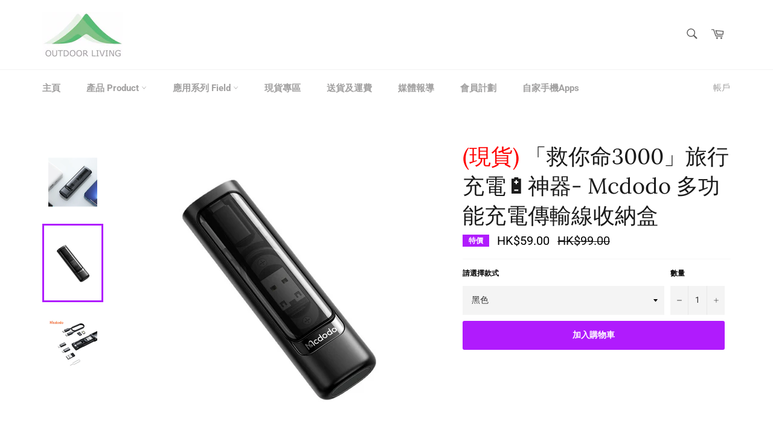

--- FILE ---
content_type: text/html; charset=utf-8
request_url: https://www.outdoorliving.hk/products/mcdodo
body_size: 32770
content:
<!doctype html>
<html class="no-js" lang="zh-TW">
<head>

  <meta charset="utf-8">
  <meta http-equiv="X-UA-Compatible" content="IE=edge,chrome=1">
  <meta name="apple-itunes-app" content="app-id=1535385665">
  <meta name="google-play-app" content="app-id=com.outdoorliving.app">
  <meta name="viewport" content="width=device-width,initial-scale=1">
  <meta name="theme-color" content="#ffffff">

  
    <link rel="shortcut icon" href="//www.outdoorliving.hk/cdn/shop/files/logo_1_32x32.png?v=1614321623" type="image/png">
  

  <link rel="canonical" href="https://www.outdoorliving.hk/products/mcdodo">
  <title>
  「救你命3000」旅行充電🔋神器- Mcdodo 多功能充電傳輸線收納盒 &ndash; Outdoor Living
  </title>

  
    <meta name="description" content="全能配套 出行一個就夠 產品特點 PD60W安全快充 6種組合自由切換（內置充電線，轉接頭，取卡針以及卡槽）輕鬆解決設備充電換卡等問題 自帶卡針，內置卡槽 方便收納，小巧精緻 數據線支持5A大電流等快充 一盒多用 輕鬆收納 6種充電組合 一秒切換 隨心充 60W 大功率 手提電腦/ iPad/ 手機 都能快充 5A大電流 兼容多協議快充 自帶取卡針 換卡更便捷 內置卡槽 貼心仿丟設計 充電&amp;amp;數據傳輸 同時進行 半透美學 看得見的工整 輕按即彈 單手開盒 精巧體積 便攜無負擔 產品規格 接口類型：USB-C to USB-C 長度：0.2米材質：ABS+TPE顏色：黑色配件：USB-A 2.0 to USB-C全兼容快充轉接頭">
  

  <!-- /snippets/social-meta-tags.liquid -->




<meta property="og:site_name" content="Outdoor Living">
<meta property="og:url" content="https://www.outdoorliving.hk/products/mcdodo">
<meta property="og:title" content="「救你命3000」旅行充電🔋神器- Mcdodo 多功能充電傳輸線收納盒">
<meta property="og:type" content="product">
<meta property="og:description" content="全能配套 出行一個就夠 產品特點 PD60W安全快充 6種組合自由切換（內置充電線，轉接頭，取卡針以及卡槽）輕鬆解決設備充電換卡等問題 自帶卡針，內置卡槽 方便收納，小巧精緻 數據線支持5A大電流等快充 一盒多用 輕鬆收納 6種充電組合 一秒切換 隨心充 60W 大功率 手提電腦/ iPad/ 手機 都能快充 5A大電流 兼容多協議快充 自帶取卡針 換卡更便捷 內置卡槽 貼心仿丟設計 充電&amp;amp;數據傳輸 同時進行 半透美學 看得見的工整 輕按即彈 單手開盒 精巧體積 便攜無負擔 產品規格 接口類型：USB-C to USB-C 長度：0.2米材質：ABS+TPE顏色：黑色配件：USB-A 2.0 to USB-C全兼容快充轉接頭">

  <meta property="og:price:amount" content="59.00">
  <meta property="og:price:currency" content="HKD">

<meta property="og:image" content="http://www.outdoorliving.hk/cdn/shop/products/2022-09-14_12.01.43_1200x1200.png?v=1678689527"><meta property="og:image" content="http://www.outdoorliving.hk/cdn/shop/products/2022-09-14_12.15.17_1200x1200.png?v=1678689527"><meta property="og:image" content="http://www.outdoorliving.hk/cdn/shop/products/2022-09-14_12.15.33_1200x1200.png?v=1678689527">
<meta property="og:image:secure_url" content="https://www.outdoorliving.hk/cdn/shop/products/2022-09-14_12.01.43_1200x1200.png?v=1678689527"><meta property="og:image:secure_url" content="https://www.outdoorliving.hk/cdn/shop/products/2022-09-14_12.15.17_1200x1200.png?v=1678689527"><meta property="og:image:secure_url" content="https://www.outdoorliving.hk/cdn/shop/products/2022-09-14_12.15.33_1200x1200.png?v=1678689527">


<meta name="twitter:card" content="summary_large_image">
<meta name="twitter:title" content="「救你命3000」旅行充電🔋神器- Mcdodo 多功能充電傳輸線收納盒">
<meta name="twitter:description" content="全能配套 出行一個就夠 產品特點 PD60W安全快充 6種組合自由切換（內置充電線，轉接頭，取卡針以及卡槽）輕鬆解決設備充電換卡等問題 自帶卡針，內置卡槽 方便收納，小巧精緻 數據線支持5A大電流等快充 一盒多用 輕鬆收納 6種充電組合 一秒切換 隨心充 60W 大功率 手提電腦/ iPad/ 手機 都能快充 5A大電流 兼容多協議快充 自帶取卡針 換卡更便捷 內置卡槽 貼心仿丟設計 充電&amp;amp;數據傳輸 同時進行 半透美學 看得見的工整 輕按即彈 單手開盒 精巧體積 便攜無負擔 產品規格 接口類型：USB-C to USB-C 長度：0.2米材質：ABS+TPE顏色：黑色配件：USB-A 2.0 to USB-C全兼容快充轉接頭">


  <script>
    document.documentElement.className = document.documentElement.className.replace('no-js', 'js');
  </script>

  <link href="//www.outdoorliving.hk/cdn/shop/t/39/assets/theme.scss.css?v=83707139599862789461763716591" rel="stylesheet" type="text/css" media="all" />

  <script>
    window.theme = window.theme || {};

    theme.strings = {
      stockAvailable: "可供應 1 件",
      addToCart: "加入購物車",
      soldOut: "售罄",
      unavailable: "售罄",
      noStockAvailable: "此貨品庫存不足，無法加入購物車。",
      willNotShipUntil: "最快 [date] 出貨",
      willBeInStockAfter: "[date] 後會有現貨",
      totalCartDiscount: "您已節省 [savings]",
      addressError: "尋找此地址時發生錯誤",
      addressNoResults: "此地址無結果",
      addressQueryLimit: "您已超出 Google API 使用量限制。請考慮升級為\u003ca href=\"https:\/\/developers.google.com\/maps\/premium\/usage-limits\"\u003e付費方案\u003c\/a\u003e。",
      authError: "驗證 Google 地圖 API 金鑰時發生問題。",
      slideNumber: "目前為第 [slide_number] 投影片"
    };
  </script>

  <script src="//www.outdoorliving.hk/cdn/shop/t/39/assets/lazysizes.min.js?v=56045284683979784691747031093" async="async"></script>

  

  <script src="//www.outdoorliving.hk/cdn/shop/t/39/assets/vendor.js?v=59352919779726365461747031093" defer="defer"></script>

  
    <script>
      window.theme = window.theme || {};
      theme.moneyFormat = "HK${{amount}}";
    </script>
  

  <script src="//www.outdoorliving.hk/cdn/shop/t/39/assets/theme.js?v=21253445681656084401747031093" defer="defer"></script>

  <script>window.performance && window.performance.mark && window.performance.mark('shopify.content_for_header.start');</script><meta name="google-site-verification" content="QKoAqB2C0xGRLcguWuoGodo_xAkpe39kEhohG_2WwXM">
<meta name="google-site-verification" content="KpJKLTNDVzJUq-MGSqGNWQFwsU4jm1CvAt1CoE5E5-8">
<meta id="shopify-digital-wallet" name="shopify-digital-wallet" content="/11869770/digital_wallets/dialog">
<meta name="shopify-checkout-api-token" content="91f841a43e07850ff8e5f598565d4da2">
<meta id="in-context-paypal-metadata" data-shop-id="11869770" data-venmo-supported="false" data-environment="production" data-locale="en_US" data-paypal-v4="true" data-currency="HKD">
<link rel="alternate" type="application/json+oembed" href="https://www.outdoorliving.hk/products/mcdodo.oembed">
<script async="async" src="/checkouts/internal/preloads.js?locale=zh-HK"></script>
<link rel="preconnect" href="https://shop.app" crossorigin="anonymous">
<script async="async" src="https://shop.app/checkouts/internal/preloads.js?locale=zh-HK&shop_id=11869770" crossorigin="anonymous"></script>
<script id="apple-pay-shop-capabilities" type="application/json">{"shopId":11869770,"countryCode":"HK","currencyCode":"HKD","merchantCapabilities":["supports3DS"],"merchantId":"gid:\/\/shopify\/Shop\/11869770","merchantName":"Outdoor Living","requiredBillingContactFields":["postalAddress","email","phone"],"requiredShippingContactFields":["postalAddress","email","phone"],"shippingType":"shipping","supportedNetworks":["visa","masterCard","amex"],"total":{"type":"pending","label":"Outdoor Living","amount":"1.00"},"shopifyPaymentsEnabled":true,"supportsSubscriptions":true}</script>
<script id="shopify-features" type="application/json">{"accessToken":"91f841a43e07850ff8e5f598565d4da2","betas":["rich-media-storefront-analytics"],"domain":"www.outdoorliving.hk","predictiveSearch":false,"shopId":11869770,"locale":"zh-tw"}</script>
<script>var Shopify = Shopify || {};
Shopify.shop = "outdoor-living-shop.myshopify.com";
Shopify.locale = "zh-TW";
Shopify.currency = {"active":"HKD","rate":"1.0"};
Shopify.country = "HK";
Shopify.theme = {"name":"Venture (20250512) - Production","id":176496509238,"schema_name":"Venture","schema_version":"12.0.2","theme_store_id":null,"role":"main"};
Shopify.theme.handle = "null";
Shopify.theme.style = {"id":null,"handle":null};
Shopify.cdnHost = "www.outdoorliving.hk/cdn";
Shopify.routes = Shopify.routes || {};
Shopify.routes.root = "/";</script>
<script type="module">!function(o){(o.Shopify=o.Shopify||{}).modules=!0}(window);</script>
<script>!function(o){function n(){var o=[];function n(){o.push(Array.prototype.slice.apply(arguments))}return n.q=o,n}var t=o.Shopify=o.Shopify||{};t.loadFeatures=n(),t.autoloadFeatures=n()}(window);</script>
<script>
  window.ShopifyPay = window.ShopifyPay || {};
  window.ShopifyPay.apiHost = "shop.app\/pay";
  window.ShopifyPay.redirectState = null;
</script>
<script id="shop-js-analytics" type="application/json">{"pageType":"product"}</script>
<script defer="defer" async type="module" src="//www.outdoorliving.hk/cdn/shopifycloud/shop-js/modules/v2/client.init-shop-cart-sync_CaiaFhqz.zh-TW.esm.js"></script>
<script defer="defer" async type="module" src="//www.outdoorliving.hk/cdn/shopifycloud/shop-js/modules/v2/chunk.common_D2dUwcVR.esm.js"></script>
<script defer="defer" async type="module" src="//www.outdoorliving.hk/cdn/shopifycloud/shop-js/modules/v2/chunk.modal_CdafGFEy.esm.js"></script>
<script type="module">
  await import("//www.outdoorliving.hk/cdn/shopifycloud/shop-js/modules/v2/client.init-shop-cart-sync_CaiaFhqz.zh-TW.esm.js");
await import("//www.outdoorliving.hk/cdn/shopifycloud/shop-js/modules/v2/chunk.common_D2dUwcVR.esm.js");
await import("//www.outdoorliving.hk/cdn/shopifycloud/shop-js/modules/v2/chunk.modal_CdafGFEy.esm.js");

  window.Shopify.SignInWithShop?.initShopCartSync?.({"fedCMEnabled":true,"windoidEnabled":true});

</script>
<script>
  window.Shopify = window.Shopify || {};
  if (!window.Shopify.featureAssets) window.Shopify.featureAssets = {};
  window.Shopify.featureAssets['shop-js'] = {"shop-cart-sync":["modules/v2/client.shop-cart-sync_DPxkhAqo.zh-TW.esm.js","modules/v2/chunk.common_D2dUwcVR.esm.js","modules/v2/chunk.modal_CdafGFEy.esm.js"],"init-fed-cm":["modules/v2/client.init-fed-cm_DcY7k4cT.zh-TW.esm.js","modules/v2/chunk.common_D2dUwcVR.esm.js","modules/v2/chunk.modal_CdafGFEy.esm.js"],"shop-cash-offers":["modules/v2/client.shop-cash-offers_CvV8Vs9C.zh-TW.esm.js","modules/v2/chunk.common_D2dUwcVR.esm.js","modules/v2/chunk.modal_CdafGFEy.esm.js"],"shop-login-button":["modules/v2/client.shop-login-button_BTpYBRvF.zh-TW.esm.js","modules/v2/chunk.common_D2dUwcVR.esm.js","modules/v2/chunk.modal_CdafGFEy.esm.js"],"pay-button":["modules/v2/client.pay-button_De5p45vE.zh-TW.esm.js","modules/v2/chunk.common_D2dUwcVR.esm.js","modules/v2/chunk.modal_CdafGFEy.esm.js"],"shop-button":["modules/v2/client.shop-button_CR2dfxC4.zh-TW.esm.js","modules/v2/chunk.common_D2dUwcVR.esm.js","modules/v2/chunk.modal_CdafGFEy.esm.js"],"avatar":["modules/v2/client.avatar_BTnouDA3.zh-TW.esm.js"],"init-windoid":["modules/v2/client.init-windoid_Dv6sMVVp.zh-TW.esm.js","modules/v2/chunk.common_D2dUwcVR.esm.js","modules/v2/chunk.modal_CdafGFEy.esm.js"],"init-shop-for-new-customer-accounts":["modules/v2/client.init-shop-for-new-customer-accounts_B8p5Vdpi.zh-TW.esm.js","modules/v2/client.shop-login-button_BTpYBRvF.zh-TW.esm.js","modules/v2/chunk.common_D2dUwcVR.esm.js","modules/v2/chunk.modal_CdafGFEy.esm.js"],"init-shop-email-lookup-coordinator":["modules/v2/client.init-shop-email-lookup-coordinator_DUDfE80p.zh-TW.esm.js","modules/v2/chunk.common_D2dUwcVR.esm.js","modules/v2/chunk.modal_CdafGFEy.esm.js"],"init-shop-cart-sync":["modules/v2/client.init-shop-cart-sync_CaiaFhqz.zh-TW.esm.js","modules/v2/chunk.common_D2dUwcVR.esm.js","modules/v2/chunk.modal_CdafGFEy.esm.js"],"shop-toast-manager":["modules/v2/client.shop-toast-manager_CB9zoUKm.zh-TW.esm.js","modules/v2/chunk.common_D2dUwcVR.esm.js","modules/v2/chunk.modal_CdafGFEy.esm.js"],"init-customer-accounts":["modules/v2/client.init-customer-accounts_Cip3fQGC.zh-TW.esm.js","modules/v2/client.shop-login-button_BTpYBRvF.zh-TW.esm.js","modules/v2/chunk.common_D2dUwcVR.esm.js","modules/v2/chunk.modal_CdafGFEy.esm.js"],"init-customer-accounts-sign-up":["modules/v2/client.init-customer-accounts-sign-up_UxMIaZgt.zh-TW.esm.js","modules/v2/client.shop-login-button_BTpYBRvF.zh-TW.esm.js","modules/v2/chunk.common_D2dUwcVR.esm.js","modules/v2/chunk.modal_CdafGFEy.esm.js"],"shop-follow-button":["modules/v2/client.shop-follow-button_5RVXMhjy.zh-TW.esm.js","modules/v2/chunk.common_D2dUwcVR.esm.js","modules/v2/chunk.modal_CdafGFEy.esm.js"],"checkout-modal":["modules/v2/client.checkout-modal_CHGpp5tj.zh-TW.esm.js","modules/v2/chunk.common_D2dUwcVR.esm.js","modules/v2/chunk.modal_CdafGFEy.esm.js"],"shop-login":["modules/v2/client.shop-login_Dj-QcPl-.zh-TW.esm.js","modules/v2/chunk.common_D2dUwcVR.esm.js","modules/v2/chunk.modal_CdafGFEy.esm.js"],"lead-capture":["modules/v2/client.lead-capture_Gb4ukhJk.zh-TW.esm.js","modules/v2/chunk.common_D2dUwcVR.esm.js","modules/v2/chunk.modal_CdafGFEy.esm.js"],"payment-terms":["modules/v2/client.payment-terms_CQ7wdWVE.zh-TW.esm.js","modules/v2/chunk.common_D2dUwcVR.esm.js","modules/v2/chunk.modal_CdafGFEy.esm.js"]};
</script>
<script>(function() {
  var isLoaded = false;
  function asyncLoad() {
    if (isLoaded) return;
    isLoaded = true;
    var urls = ["\/\/social-login.oxiapps.com\/api\/init?shop=outdoor-living-shop.myshopify.com","\/\/secure.apps.shappify.com\/apps\/csp\/customer_pricing.php?shop=outdoor-living-shop.myshopify.com","https:\/\/cp.boldapps.net\/csp_install_check.js?shop=outdoor-living-shop.myshopify.com","https:\/\/cp.boldapps.net\/js\/cspqb.js?shop=outdoor-living-shop.myshopify.com"];
    for (var i = 0; i < urls.length; i++) {
      var s = document.createElement('script');
      s.type = 'text/javascript';
      s.async = true;
      s.src = urls[i];
      var x = document.getElementsByTagName('script')[0];
      x.parentNode.insertBefore(s, x);
    }
  };
  if(window.attachEvent) {
    window.attachEvent('onload', asyncLoad);
  } else {
    window.addEventListener('load', asyncLoad, false);
  }
})();</script>
<script id="__st">var __st={"a":11869770,"offset":28800,"reqid":"50791002-3e0c-41e2-9db6-92bd69cbfe0e-1769366770","pageurl":"www.outdoorliving.hk\/products\/mcdodo","u":"aa639a4ea903","p":"product","rtyp":"product","rid":8193956184374};</script>
<script>window.ShopifyPaypalV4VisibilityTracking = true;</script>
<script id="captcha-bootstrap">!function(){'use strict';const t='contact',e='account',n='new_comment',o=[[t,t],['blogs',n],['comments',n],[t,'customer']],c=[[e,'customer_login'],[e,'guest_login'],[e,'recover_customer_password'],[e,'create_customer']],r=t=>t.map((([t,e])=>`form[action*='/${t}']:not([data-nocaptcha='true']) input[name='form_type'][value='${e}']`)).join(','),a=t=>()=>t?[...document.querySelectorAll(t)].map((t=>t.form)):[];function s(){const t=[...o],e=r(t);return a(e)}const i='password',u='form_key',d=['recaptcha-v3-token','g-recaptcha-response','h-captcha-response',i],f=()=>{try{return window.sessionStorage}catch{return}},m='__shopify_v',_=t=>t.elements[u];function p(t,e,n=!1){try{const o=window.sessionStorage,c=JSON.parse(o.getItem(e)),{data:r}=function(t){const{data:e,action:n}=t;return t[m]||n?{data:e,action:n}:{data:t,action:n}}(c);for(const[e,n]of Object.entries(r))t.elements[e]&&(t.elements[e].value=n);n&&o.removeItem(e)}catch(o){console.error('form repopulation failed',{error:o})}}const l='form_type',E='cptcha';function T(t){t.dataset[E]=!0}const w=window,h=w.document,L='Shopify',v='ce_forms',y='captcha';let A=!1;((t,e)=>{const n=(g='f06e6c50-85a8-45c8-87d0-21a2b65856fe',I='https://cdn.shopify.com/shopifycloud/storefront-forms-hcaptcha/ce_storefront_forms_captcha_hcaptcha.v1.5.2.iife.js',D={infoText:'已受到 hCaptcha 保護',privacyText:'隱私',termsText:'條款'},(t,e,n)=>{const o=w[L][v],c=o.bindForm;if(c)return c(t,g,e,D).then(n);var r;o.q.push([[t,g,e,D],n]),r=I,A||(h.body.append(Object.assign(h.createElement('script'),{id:'captcha-provider',async:!0,src:r})),A=!0)});var g,I,D;w[L]=w[L]||{},w[L][v]=w[L][v]||{},w[L][v].q=[],w[L][y]=w[L][y]||{},w[L][y].protect=function(t,e){n(t,void 0,e),T(t)},Object.freeze(w[L][y]),function(t,e,n,w,h,L){const[v,y,A,g]=function(t,e,n){const i=e?o:[],u=t?c:[],d=[...i,...u],f=r(d),m=r(i),_=r(d.filter((([t,e])=>n.includes(e))));return[a(f),a(m),a(_),s()]}(w,h,L),I=t=>{const e=t.target;return e instanceof HTMLFormElement?e:e&&e.form},D=t=>v().includes(t);t.addEventListener('submit',(t=>{const e=I(t);if(!e)return;const n=D(e)&&!e.dataset.hcaptchaBound&&!e.dataset.recaptchaBound,o=_(e),c=g().includes(e)&&(!o||!o.value);(n||c)&&t.preventDefault(),c&&!n&&(function(t){try{if(!f())return;!function(t){const e=f();if(!e)return;const n=_(t);if(!n)return;const o=n.value;o&&e.removeItem(o)}(t);const e=Array.from(Array(32),(()=>Math.random().toString(36)[2])).join('');!function(t,e){_(t)||t.append(Object.assign(document.createElement('input'),{type:'hidden',name:u})),t.elements[u].value=e}(t,e),function(t,e){const n=f();if(!n)return;const o=[...t.querySelectorAll(`input[type='${i}']`)].map((({name:t})=>t)),c=[...d,...o],r={};for(const[a,s]of new FormData(t).entries())c.includes(a)||(r[a]=s);n.setItem(e,JSON.stringify({[m]:1,action:t.action,data:r}))}(t,e)}catch(e){console.error('failed to persist form',e)}}(e),e.submit())}));const S=(t,e)=>{t&&!t.dataset[E]&&(n(t,e.some((e=>e===t))),T(t))};for(const o of['focusin','change'])t.addEventListener(o,(t=>{const e=I(t);D(e)&&S(e,y())}));const B=e.get('form_key'),M=e.get(l),P=B&&M;t.addEventListener('DOMContentLoaded',(()=>{const t=y();if(P)for(const e of t)e.elements[l].value===M&&p(e,B);[...new Set([...A(),...v().filter((t=>'true'===t.dataset.shopifyCaptcha))])].forEach((e=>S(e,t)))}))}(h,new URLSearchParams(w.location.search),n,t,e,['guest_login'])})(!0,!0)}();</script>
<script integrity="sha256-4kQ18oKyAcykRKYeNunJcIwy7WH5gtpwJnB7kiuLZ1E=" data-source-attribution="shopify.loadfeatures" defer="defer" src="//www.outdoorliving.hk/cdn/shopifycloud/storefront/assets/storefront/load_feature-a0a9edcb.js" crossorigin="anonymous"></script>
<script crossorigin="anonymous" defer="defer" src="//www.outdoorliving.hk/cdn/shopifycloud/storefront/assets/shopify_pay/storefront-65b4c6d7.js?v=20250812"></script>
<script data-source-attribution="shopify.dynamic_checkout.dynamic.init">var Shopify=Shopify||{};Shopify.PaymentButton=Shopify.PaymentButton||{isStorefrontPortableWallets:!0,init:function(){window.Shopify.PaymentButton.init=function(){};var t=document.createElement("script");t.src="https://www.outdoorliving.hk/cdn/shopifycloud/portable-wallets/latest/portable-wallets.zh-tw.js",t.type="module",document.head.appendChild(t)}};
</script>
<script data-source-attribution="shopify.dynamic_checkout.buyer_consent">
  function portableWalletsHideBuyerConsent(e){var t=document.getElementById("shopify-buyer-consent"),n=document.getElementById("shopify-subscription-policy-button");t&&n&&(t.classList.add("hidden"),t.setAttribute("aria-hidden","true"),n.removeEventListener("click",e))}function portableWalletsShowBuyerConsent(e){var t=document.getElementById("shopify-buyer-consent"),n=document.getElementById("shopify-subscription-policy-button");t&&n&&(t.classList.remove("hidden"),t.removeAttribute("aria-hidden"),n.addEventListener("click",e))}window.Shopify?.PaymentButton&&(window.Shopify.PaymentButton.hideBuyerConsent=portableWalletsHideBuyerConsent,window.Shopify.PaymentButton.showBuyerConsent=portableWalletsShowBuyerConsent);
</script>
<script data-source-attribution="shopify.dynamic_checkout.cart.bootstrap">document.addEventListener("DOMContentLoaded",(function(){function t(){return document.querySelector("shopify-accelerated-checkout-cart, shopify-accelerated-checkout")}if(t())Shopify.PaymentButton.init();else{new MutationObserver((function(e,n){t()&&(Shopify.PaymentButton.init(),n.disconnect())})).observe(document.body,{childList:!0,subtree:!0})}}));
</script>
<link id="shopify-accelerated-checkout-styles" rel="stylesheet" media="screen" href="https://www.outdoorliving.hk/cdn/shopifycloud/portable-wallets/latest/accelerated-checkout-backwards-compat.css" crossorigin="anonymous">
<style id="shopify-accelerated-checkout-cart">
        #shopify-buyer-consent {
  margin-top: 1em;
  display: inline-block;
  width: 100%;
}

#shopify-buyer-consent.hidden {
  display: none;
}

#shopify-subscription-policy-button {
  background: none;
  border: none;
  padding: 0;
  text-decoration: underline;
  font-size: inherit;
  cursor: pointer;
}

#shopify-subscription-policy-button::before {
  box-shadow: none;
}

      </style>

<script>window.performance && window.performance.mark && window.performance.mark('shopify.content_for_header.end');</script>
<script id="bold-platform-data" type="application/json">
    {
        "shop": {
            "domain": "www.outdoorliving.hk",
            "permanent_domain": "outdoor-living-shop.myshopify.com",
            "url": "https://www.outdoorliving.hk",
            "secure_url": "https://www.outdoorliving.hk",
            "money_format": "HK${{amount}}",
            "currency": "HKD"
        },
        "customer": {
            "id": null,
            "tags": null
        },
        "cart": {"note":null,"attributes":{},"original_total_price":0,"total_price":0,"total_discount":0,"total_weight":0.0,"item_count":0,"items":[],"requires_shipping":false,"currency":"HKD","items_subtotal_price":0,"cart_level_discount_applications":[],"checkout_charge_amount":0},
        "template": "product",
        "product": {"id":8193956184374,"title":"「救你命3000」旅行充電🔋神器- Mcdodo 多功能充電傳輸線收納盒","handle":"mcdodo","description":"\u003cp\u003e\u003cstrong\u003e全能配套 出行一個就夠\u003c\/strong\u003e\u003c\/p\u003e\n\u003ch6\u003e產品特點\u003c\/h6\u003e\n\u003cul\u003e\n\u003cli\u003ePD60W安全快充\u003c\/li\u003e\n\u003cli\u003e6種組合自由切換（內置充電線，轉接頭，取卡針以及卡槽）輕鬆解決設備充電換卡等問題\u003c\/li\u003e\n\u003cli\u003e自帶卡針，內置卡槽\u003c\/li\u003e\n\u003cli\u003e方便收納，小巧精緻\u003c\/li\u003e\n\u003cli\u003e數據線支持5A大電流等快充\u003c\/li\u003e\n\u003c\/ul\u003e\n\u003cdiv style=\"text-align: start;\"\u003e\u003cimg style=\"float: none;\" alt=\"\" src=\"https:\/\/cdn.shopify.com\/s\/files\/1\/1270\/9499\/files\/2022-09-14_12.01.43.png?v=1663128226\"\u003e\u003c\/div\u003e\n\u003cp\u003e\u003cstrong\u003e一盒多用 輕鬆收納\u003c\/strong\u003e\u003c\/p\u003e\n\u003cdiv style=\"text-align: start;\"\u003e\u003cimg style=\"float: none;\" alt=\"\" src=\"https:\/\/cdn.shopify.com\/s\/files\/1\/1270\/9499\/files\/2022-09-14_12.01.51.png?v=1663128246\"\u003e\u003c\/div\u003e\n\u003cp\u003e\u003cstrong\u003e6種充電組合 一秒切換 隨心充\u003c\/strong\u003e\u003c\/p\u003e\n\u003cdiv style=\"text-align: start;\"\u003e\u003cimg style=\"float: none;\" alt=\"\" src=\"https:\/\/cdn.shopify.com\/s\/files\/1\/1270\/9499\/files\/2022-09-14_12.05.06.png?v=1663128397\"\u003e\u003c\/div\u003e\n\u003cp\u003e\u003cstrong\u003e60W 大功率 手提電腦\/ iPad\/ 手機 都能快充\u003c\/strong\u003e\u003c\/p\u003e\n\u003cdiv style=\"text-align: start;\"\u003e\u003cimg style=\"float: none;\" alt=\"\" src=\"https:\/\/cdn.shopify.com\/s\/files\/1\/1270\/9499\/files\/2022-09-14_12.02.24.png?v=1663128265\"\u003e\u003c\/div\u003e\n\u003cp\u003e\u003cstrong\u003e5A大電流 兼容多協議快充\u003c\/strong\u003e\u003c\/p\u003e\n\u003cdiv style=\"text-align: start;\"\u003e\u003cimg style=\"float: none;\" alt=\"\" src=\"https:\/\/cdn.shopify.com\/s\/files\/1\/1270\/9499\/files\/2022-09-14_12.02.35.png?v=1663128279\"\u003e\u003c\/div\u003e\n\u003cp\u003e\u003cstrong\u003e自帶取卡針 換卡更便捷\u003c\/strong\u003e\u003c\/p\u003e\n\u003cdiv style=\"text-align: start;\"\u003e\u003cimg style=\"float: none;\" alt=\"\" src=\"https:\/\/cdn.shopify.com\/s\/files\/1\/1270\/9499\/files\/2022-09-14_12.02.41.png?v=1663128298\"\u003e\u003c\/div\u003e\n\u003cp\u003e\u003cstrong\u003e內置卡槽 貼心仿丟設計\u003c\/strong\u003e\u003c\/p\u003e\n\u003cdiv style=\"text-align: start;\"\u003e\u003cimg style=\"float: none;\" alt=\"\" src=\"https:\/\/cdn.shopify.com\/s\/files\/1\/1270\/9499\/files\/2022-09-14_12.02.48.png?v=1663128459\"\u003e\u003c\/div\u003e\n\u003cp\u003e\u003cstrong\u003e充電\u0026amp;數據傳輸 同時進行\u003c\/strong\u003e\u003c\/p\u003e\n\u003cdiv style=\"text-align: start;\"\u003e\u003cimg style=\"float: none;\" alt=\"\" src=\"https:\/\/cdn.shopify.com\/s\/files\/1\/1270\/9499\/files\/2022-09-14_12.02.54.png?v=1663128477\"\u003e\u003c\/div\u003e\n\u003cp\u003e\u003cstrong\u003e半透美學 看得見的工整\u003c\/strong\u003e\u003c\/p\u003e\n\u003cdiv style=\"text-align: start;\"\u003e\u003cimg style=\"float: none;\" alt=\"\" src=\"https:\/\/cdn.shopify.com\/s\/files\/1\/1270\/9499\/files\/2022-09-14_12.03.01.png?v=1663128491\"\u003e\u003c\/div\u003e\n\u003cp\u003e\u003cstrong\u003e輕按即彈 單手開盒\u003c\/strong\u003e\u003c\/p\u003e\n\u003cdiv style=\"text-align: start;\"\u003e\u003cimg style=\"float: none;\" alt=\"\" src=\"https:\/\/cdn.shopify.com\/s\/files\/1\/1270\/9499\/files\/2022-09-14_12.03.08.png?v=1663128516\"\u003e\u003c\/div\u003e\n\u003cp\u003e\u003cstrong\u003e精巧體積 便攜無負擔\u003c\/strong\u003e\u003c\/p\u003e\n\u003cdiv style=\"text-align: start;\"\u003e\u003cimg style=\"float: none;\" alt=\"\" src=\"https:\/\/cdn.shopify.com\/s\/files\/1\/1270\/9499\/files\/2022-09-14_12.03.14.png?v=1663128529\"\u003e\u003c\/div\u003e\n\u003ch6\u003e\u003cbr\u003e\u003c\/h6\u003e\n\u003cul\u003e\u003c\/ul\u003e\n\u003ch6\u003e產品規格\u003c\/h6\u003e\n\u003cp\u003e\u003cmeta charset=\"utf-8\"\u003e\u003cspan\u003e接口類型：USB-C to USB-C 長度：0.2米\u003c\/span\u003e\u003cbr data-mce-fragment=\"1\"\u003e\u003cspan\u003e材質：ABS+TPE\u003c\/span\u003e\u003cbr data-mce-fragment=\"1\"\u003e\u003cspan\u003e顏色：黑色\u003c\/span\u003e\u003cbr data-mce-fragment=\"1\"\u003e\u003cspan\u003e配件：USB-A 2.0 to USB-C全兼容快充轉接頭*1；Lightning to USB-C轉接頭*1；Micro USB to USB-C轉接頭*1，TYPE-C TO TYPE-C數據線*1，取卡針*1,收納盒*1\u003c\/span\u003e\u003c\/p\u003e\n\u003cdiv style=\"text-align: start;\"\u003e\u003cbr\u003e\u003c\/div\u003e","published_at":"2023-03-13T14:38:43+08:00","created_at":"2023-03-13T14:38:47+08:00","vendor":"1688","type":"","tags":["electronic"],"price":5900,"price_min":5900,"price_max":5900,"available":true,"price_varies":false,"compare_at_price":9900,"compare_at_price_min":9900,"compare_at_price_max":9900,"compare_at_price_varies":false,"variants":[{"id":44770709864758,"title":"黑色","option1":"黑色","option2":null,"option3":null,"sku":"mcdodo-charging-box-black","requires_shipping":true,"taxable":false,"featured_image":{"id":40747911741750,"product_id":8193956184374,"position":2,"created_at":"2023-03-13T14:38:47+08:00","updated_at":"2023-03-13T14:38:47+08:00","alt":null,"width":1076,"height":1070,"src":"\/\/www.outdoorliving.hk\/cdn\/shop\/products\/2022-09-14_12.15.17.png?v=1678689527","variant_ids":[44770709864758]},"available":true,"name":"「救你命3000」旅行充電🔋神器- Mcdodo 多功能充電傳輸線收納盒 - 黑色","public_title":"黑色","options":["黑色"],"price":5900,"weight":0,"compare_at_price":9900,"inventory_quantity":3,"inventory_management":"shopify","inventory_policy":"deny","barcode":"","featured_media":{"alt":null,"id":33105442406710,"position":2,"preview_image":{"aspect_ratio":1.006,"height":1070,"width":1076,"src":"\/\/www.outdoorliving.hk\/cdn\/shop\/products\/2022-09-14_12.15.17.png?v=1678689527"}},"requires_selling_plan":false,"selling_plan_allocations":[]}],"images":["\/\/www.outdoorliving.hk\/cdn\/shop\/products\/2022-09-14_12.01.43.png?v=1678689527","\/\/www.outdoorliving.hk\/cdn\/shop\/products\/2022-09-14_12.15.17.png?v=1678689527","\/\/www.outdoorliving.hk\/cdn\/shop\/products\/2022-09-14_12.15.33.png?v=1678689527"],"featured_image":"\/\/www.outdoorliving.hk\/cdn\/shop\/products\/2022-09-14_12.01.43.png?v=1678689527","options":["請選擇款式"],"media":[{"alt":null,"id":33105442373942,"position":1,"preview_image":{"aspect_ratio":1.0,"height":783,"width":783,"src":"\/\/www.outdoorliving.hk\/cdn\/shop\/products\/2022-09-14_12.01.43.png?v=1678689527"},"aspect_ratio":1.0,"height":783,"media_type":"image","src":"\/\/www.outdoorliving.hk\/cdn\/shop\/products\/2022-09-14_12.01.43.png?v=1678689527","width":783},{"alt":null,"id":33105442406710,"position":2,"preview_image":{"aspect_ratio":1.006,"height":1070,"width":1076,"src":"\/\/www.outdoorliving.hk\/cdn\/shop\/products\/2022-09-14_12.15.17.png?v=1678689527"},"aspect_ratio":1.006,"height":1070,"media_type":"image","src":"\/\/www.outdoorliving.hk\/cdn\/shop\/products\/2022-09-14_12.15.17.png?v=1678689527","width":1076},{"alt":null,"id":33105442439478,"position":3,"preview_image":{"aspect_ratio":1.004,"height":964,"width":968,"src":"\/\/www.outdoorliving.hk\/cdn\/shop\/products\/2022-09-14_12.15.33.png?v=1678689527"},"aspect_ratio":1.004,"height":964,"media_type":"image","src":"\/\/www.outdoorliving.hk\/cdn\/shop\/products\/2022-09-14_12.15.33.png?v=1678689527","width":968}],"requires_selling_plan":false,"selling_plan_groups":[],"content":"\u003cp\u003e\u003cstrong\u003e全能配套 出行一個就夠\u003c\/strong\u003e\u003c\/p\u003e\n\u003ch6\u003e產品特點\u003c\/h6\u003e\n\u003cul\u003e\n\u003cli\u003ePD60W安全快充\u003c\/li\u003e\n\u003cli\u003e6種組合自由切換（內置充電線，轉接頭，取卡針以及卡槽）輕鬆解決設備充電換卡等問題\u003c\/li\u003e\n\u003cli\u003e自帶卡針，內置卡槽\u003c\/li\u003e\n\u003cli\u003e方便收納，小巧精緻\u003c\/li\u003e\n\u003cli\u003e數據線支持5A大電流等快充\u003c\/li\u003e\n\u003c\/ul\u003e\n\u003cdiv style=\"text-align: start;\"\u003e\u003cimg style=\"float: none;\" alt=\"\" src=\"https:\/\/cdn.shopify.com\/s\/files\/1\/1270\/9499\/files\/2022-09-14_12.01.43.png?v=1663128226\"\u003e\u003c\/div\u003e\n\u003cp\u003e\u003cstrong\u003e一盒多用 輕鬆收納\u003c\/strong\u003e\u003c\/p\u003e\n\u003cdiv style=\"text-align: start;\"\u003e\u003cimg style=\"float: none;\" alt=\"\" src=\"https:\/\/cdn.shopify.com\/s\/files\/1\/1270\/9499\/files\/2022-09-14_12.01.51.png?v=1663128246\"\u003e\u003c\/div\u003e\n\u003cp\u003e\u003cstrong\u003e6種充電組合 一秒切換 隨心充\u003c\/strong\u003e\u003c\/p\u003e\n\u003cdiv style=\"text-align: start;\"\u003e\u003cimg style=\"float: none;\" alt=\"\" src=\"https:\/\/cdn.shopify.com\/s\/files\/1\/1270\/9499\/files\/2022-09-14_12.05.06.png?v=1663128397\"\u003e\u003c\/div\u003e\n\u003cp\u003e\u003cstrong\u003e60W 大功率 手提電腦\/ iPad\/ 手機 都能快充\u003c\/strong\u003e\u003c\/p\u003e\n\u003cdiv style=\"text-align: start;\"\u003e\u003cimg style=\"float: none;\" alt=\"\" src=\"https:\/\/cdn.shopify.com\/s\/files\/1\/1270\/9499\/files\/2022-09-14_12.02.24.png?v=1663128265\"\u003e\u003c\/div\u003e\n\u003cp\u003e\u003cstrong\u003e5A大電流 兼容多協議快充\u003c\/strong\u003e\u003c\/p\u003e\n\u003cdiv style=\"text-align: start;\"\u003e\u003cimg style=\"float: none;\" alt=\"\" src=\"https:\/\/cdn.shopify.com\/s\/files\/1\/1270\/9499\/files\/2022-09-14_12.02.35.png?v=1663128279\"\u003e\u003c\/div\u003e\n\u003cp\u003e\u003cstrong\u003e自帶取卡針 換卡更便捷\u003c\/strong\u003e\u003c\/p\u003e\n\u003cdiv style=\"text-align: start;\"\u003e\u003cimg style=\"float: none;\" alt=\"\" src=\"https:\/\/cdn.shopify.com\/s\/files\/1\/1270\/9499\/files\/2022-09-14_12.02.41.png?v=1663128298\"\u003e\u003c\/div\u003e\n\u003cp\u003e\u003cstrong\u003e內置卡槽 貼心仿丟設計\u003c\/strong\u003e\u003c\/p\u003e\n\u003cdiv style=\"text-align: start;\"\u003e\u003cimg style=\"float: none;\" alt=\"\" src=\"https:\/\/cdn.shopify.com\/s\/files\/1\/1270\/9499\/files\/2022-09-14_12.02.48.png?v=1663128459\"\u003e\u003c\/div\u003e\n\u003cp\u003e\u003cstrong\u003e充電\u0026amp;數據傳輸 同時進行\u003c\/strong\u003e\u003c\/p\u003e\n\u003cdiv style=\"text-align: start;\"\u003e\u003cimg style=\"float: none;\" alt=\"\" src=\"https:\/\/cdn.shopify.com\/s\/files\/1\/1270\/9499\/files\/2022-09-14_12.02.54.png?v=1663128477\"\u003e\u003c\/div\u003e\n\u003cp\u003e\u003cstrong\u003e半透美學 看得見的工整\u003c\/strong\u003e\u003c\/p\u003e\n\u003cdiv style=\"text-align: start;\"\u003e\u003cimg style=\"float: none;\" alt=\"\" src=\"https:\/\/cdn.shopify.com\/s\/files\/1\/1270\/9499\/files\/2022-09-14_12.03.01.png?v=1663128491\"\u003e\u003c\/div\u003e\n\u003cp\u003e\u003cstrong\u003e輕按即彈 單手開盒\u003c\/strong\u003e\u003c\/p\u003e\n\u003cdiv style=\"text-align: start;\"\u003e\u003cimg style=\"float: none;\" alt=\"\" src=\"https:\/\/cdn.shopify.com\/s\/files\/1\/1270\/9499\/files\/2022-09-14_12.03.08.png?v=1663128516\"\u003e\u003c\/div\u003e\n\u003cp\u003e\u003cstrong\u003e精巧體積 便攜無負擔\u003c\/strong\u003e\u003c\/p\u003e\n\u003cdiv style=\"text-align: start;\"\u003e\u003cimg style=\"float: none;\" alt=\"\" src=\"https:\/\/cdn.shopify.com\/s\/files\/1\/1270\/9499\/files\/2022-09-14_12.03.14.png?v=1663128529\"\u003e\u003c\/div\u003e\n\u003ch6\u003e\u003cbr\u003e\u003c\/h6\u003e\n\u003cul\u003e\u003c\/ul\u003e\n\u003ch6\u003e產品規格\u003c\/h6\u003e\n\u003cp\u003e\u003cmeta charset=\"utf-8\"\u003e\u003cspan\u003e接口類型：USB-C to USB-C 長度：0.2米\u003c\/span\u003e\u003cbr data-mce-fragment=\"1\"\u003e\u003cspan\u003e材質：ABS+TPE\u003c\/span\u003e\u003cbr data-mce-fragment=\"1\"\u003e\u003cspan\u003e顏色：黑色\u003c\/span\u003e\u003cbr data-mce-fragment=\"1\"\u003e\u003cspan\u003e配件：USB-A 2.0 to USB-C全兼容快充轉接頭*1；Lightning to USB-C轉接頭*1；Micro USB to USB-C轉接頭*1，TYPE-C TO TYPE-C數據線*1，取卡針*1,收納盒*1\u003c\/span\u003e\u003c\/p\u003e\n\u003cdiv style=\"text-align: start;\"\u003e\u003cbr\u003e\u003c\/div\u003e"},
        "collection": null
    }
</script>
<style>
    .money[data-product-id], .money[data-product-handle], .money[data-variant-id], .money[data-line-index], .money[data-cart-total] {
        animation: moneyAnimation 0s 2s forwards;
        visibility: hidden;
    }
    @keyframes moneyAnimation {
        to   { visibility: visible; }
    }
</style>

<script src="https://static.boldcommerce.com/bold-platform/sf/pr.js" type="text/javascript"></script><!-- BEGIN app block: shopify://apps/frequently-bought/blocks/app-embed-block/b1a8cbea-c844-4842-9529-7c62dbab1b1f --><script>
    window.codeblackbelt = window.codeblackbelt || {};
    window.codeblackbelt.shop = window.codeblackbelt.shop || 'outdoor-living-shop.myshopify.com';
    
        window.codeblackbelt.productId = 8193956184374;</script><script src="//cdn.codeblackbelt.com/widgets/frequently-bought-together/main.min.js?version=2026012602+0800" async></script>
 <!-- END app block --><link href="https://monorail-edge.shopifysvc.com" rel="dns-prefetch">
<script>(function(){if ("sendBeacon" in navigator && "performance" in window) {try {var session_token_from_headers = performance.getEntriesByType('navigation')[0].serverTiming.find(x => x.name == '_s').description;} catch {var session_token_from_headers = undefined;}var session_cookie_matches = document.cookie.match(/_shopify_s=([^;]*)/);var session_token_from_cookie = session_cookie_matches && session_cookie_matches.length === 2 ? session_cookie_matches[1] : "";var session_token = session_token_from_headers || session_token_from_cookie || "";function handle_abandonment_event(e) {var entries = performance.getEntries().filter(function(entry) {return /monorail-edge.shopifysvc.com/.test(entry.name);});if (!window.abandonment_tracked && entries.length === 0) {window.abandonment_tracked = true;var currentMs = Date.now();var navigation_start = performance.timing.navigationStart;var payload = {shop_id: 11869770,url: window.location.href,navigation_start,duration: currentMs - navigation_start,session_token,page_type: "product"};window.navigator.sendBeacon("https://monorail-edge.shopifysvc.com/v1/produce", JSON.stringify({schema_id: "online_store_buyer_site_abandonment/1.1",payload: payload,metadata: {event_created_at_ms: currentMs,event_sent_at_ms: currentMs}}));}}window.addEventListener('pagehide', handle_abandonment_event);}}());</script>
<script id="web-pixels-manager-setup">(function e(e,d,r,n,o){if(void 0===o&&(o={}),!Boolean(null===(a=null===(i=window.Shopify)||void 0===i?void 0:i.analytics)||void 0===a?void 0:a.replayQueue)){var i,a;window.Shopify=window.Shopify||{};var t=window.Shopify;t.analytics=t.analytics||{};var s=t.analytics;s.replayQueue=[],s.publish=function(e,d,r){return s.replayQueue.push([e,d,r]),!0};try{self.performance.mark("wpm:start")}catch(e){}var l=function(){var e={modern:/Edge?\/(1{2}[4-9]|1[2-9]\d|[2-9]\d{2}|\d{4,})\.\d+(\.\d+|)|Firefox\/(1{2}[4-9]|1[2-9]\d|[2-9]\d{2}|\d{4,})\.\d+(\.\d+|)|Chrom(ium|e)\/(9{2}|\d{3,})\.\d+(\.\d+|)|(Maci|X1{2}).+ Version\/(15\.\d+|(1[6-9]|[2-9]\d|\d{3,})\.\d+)([,.]\d+|)( \(\w+\)|)( Mobile\/\w+|) Safari\/|Chrome.+OPR\/(9{2}|\d{3,})\.\d+\.\d+|(CPU[ +]OS|iPhone[ +]OS|CPU[ +]iPhone|CPU IPhone OS|CPU iPad OS)[ +]+(15[._]\d+|(1[6-9]|[2-9]\d|\d{3,})[._]\d+)([._]\d+|)|Android:?[ /-](13[3-9]|1[4-9]\d|[2-9]\d{2}|\d{4,})(\.\d+|)(\.\d+|)|Android.+Firefox\/(13[5-9]|1[4-9]\d|[2-9]\d{2}|\d{4,})\.\d+(\.\d+|)|Android.+Chrom(ium|e)\/(13[3-9]|1[4-9]\d|[2-9]\d{2}|\d{4,})\.\d+(\.\d+|)|SamsungBrowser\/([2-9]\d|\d{3,})\.\d+/,legacy:/Edge?\/(1[6-9]|[2-9]\d|\d{3,})\.\d+(\.\d+|)|Firefox\/(5[4-9]|[6-9]\d|\d{3,})\.\d+(\.\d+|)|Chrom(ium|e)\/(5[1-9]|[6-9]\d|\d{3,})\.\d+(\.\d+|)([\d.]+$|.*Safari\/(?![\d.]+ Edge\/[\d.]+$))|(Maci|X1{2}).+ Version\/(10\.\d+|(1[1-9]|[2-9]\d|\d{3,})\.\d+)([,.]\d+|)( \(\w+\)|)( Mobile\/\w+|) Safari\/|Chrome.+OPR\/(3[89]|[4-9]\d|\d{3,})\.\d+\.\d+|(CPU[ +]OS|iPhone[ +]OS|CPU[ +]iPhone|CPU IPhone OS|CPU iPad OS)[ +]+(10[._]\d+|(1[1-9]|[2-9]\d|\d{3,})[._]\d+)([._]\d+|)|Android:?[ /-](13[3-9]|1[4-9]\d|[2-9]\d{2}|\d{4,})(\.\d+|)(\.\d+|)|Mobile Safari.+OPR\/([89]\d|\d{3,})\.\d+\.\d+|Android.+Firefox\/(13[5-9]|1[4-9]\d|[2-9]\d{2}|\d{4,})\.\d+(\.\d+|)|Android.+Chrom(ium|e)\/(13[3-9]|1[4-9]\d|[2-9]\d{2}|\d{4,})\.\d+(\.\d+|)|Android.+(UC? ?Browser|UCWEB|U3)[ /]?(15\.([5-9]|\d{2,})|(1[6-9]|[2-9]\d|\d{3,})\.\d+)\.\d+|SamsungBrowser\/(5\.\d+|([6-9]|\d{2,})\.\d+)|Android.+MQ{2}Browser\/(14(\.(9|\d{2,})|)|(1[5-9]|[2-9]\d|\d{3,})(\.\d+|))(\.\d+|)|K[Aa][Ii]OS\/(3\.\d+|([4-9]|\d{2,})\.\d+)(\.\d+|)/},d=e.modern,r=e.legacy,n=navigator.userAgent;return n.match(d)?"modern":n.match(r)?"legacy":"unknown"}(),u="modern"===l?"modern":"legacy",c=(null!=n?n:{modern:"",legacy:""})[u],f=function(e){return[e.baseUrl,"/wpm","/b",e.hashVersion,"modern"===e.buildTarget?"m":"l",".js"].join("")}({baseUrl:d,hashVersion:r,buildTarget:u}),m=function(e){var d=e.version,r=e.bundleTarget,n=e.surface,o=e.pageUrl,i=e.monorailEndpoint;return{emit:function(e){var a=e.status,t=e.errorMsg,s=(new Date).getTime(),l=JSON.stringify({metadata:{event_sent_at_ms:s},events:[{schema_id:"web_pixels_manager_load/3.1",payload:{version:d,bundle_target:r,page_url:o,status:a,surface:n,error_msg:t},metadata:{event_created_at_ms:s}}]});if(!i)return console&&console.warn&&console.warn("[Web Pixels Manager] No Monorail endpoint provided, skipping logging."),!1;try{return self.navigator.sendBeacon.bind(self.navigator)(i,l)}catch(e){}var u=new XMLHttpRequest;try{return u.open("POST",i,!0),u.setRequestHeader("Content-Type","text/plain"),u.send(l),!0}catch(e){return console&&console.warn&&console.warn("[Web Pixels Manager] Got an unhandled error while logging to Monorail."),!1}}}}({version:r,bundleTarget:l,surface:e.surface,pageUrl:self.location.href,monorailEndpoint:e.monorailEndpoint});try{o.browserTarget=l,function(e){var d=e.src,r=e.async,n=void 0===r||r,o=e.onload,i=e.onerror,a=e.sri,t=e.scriptDataAttributes,s=void 0===t?{}:t,l=document.createElement("script"),u=document.querySelector("head"),c=document.querySelector("body");if(l.async=n,l.src=d,a&&(l.integrity=a,l.crossOrigin="anonymous"),s)for(var f in s)if(Object.prototype.hasOwnProperty.call(s,f))try{l.dataset[f]=s[f]}catch(e){}if(o&&l.addEventListener("load",o),i&&l.addEventListener("error",i),u)u.appendChild(l);else{if(!c)throw new Error("Did not find a head or body element to append the script");c.appendChild(l)}}({src:f,async:!0,onload:function(){if(!function(){var e,d;return Boolean(null===(d=null===(e=window.Shopify)||void 0===e?void 0:e.analytics)||void 0===d?void 0:d.initialized)}()){var d=window.webPixelsManager.init(e)||void 0;if(d){var r=window.Shopify.analytics;r.replayQueue.forEach((function(e){var r=e[0],n=e[1],o=e[2];d.publishCustomEvent(r,n,o)})),r.replayQueue=[],r.publish=d.publishCustomEvent,r.visitor=d.visitor,r.initialized=!0}}},onerror:function(){return m.emit({status:"failed",errorMsg:"".concat(f," has failed to load")})},sri:function(e){var d=/^sha384-[A-Za-z0-9+/=]+$/;return"string"==typeof e&&d.test(e)}(c)?c:"",scriptDataAttributes:o}),m.emit({status:"loading"})}catch(e){m.emit({status:"failed",errorMsg:(null==e?void 0:e.message)||"Unknown error"})}}})({shopId: 11869770,storefrontBaseUrl: "https://www.outdoorliving.hk",extensionsBaseUrl: "https://extensions.shopifycdn.com/cdn/shopifycloud/web-pixels-manager",monorailEndpoint: "https://monorail-edge.shopifysvc.com/unstable/produce_batch",surface: "storefront-renderer",enabledBetaFlags: ["2dca8a86"],webPixelsConfigList: [{"id":"812286262","configuration":"{\"config\":\"{\\\"google_tag_ids\\\":[\\\"G-ZFRYBKWWHC\\\",\\\"AW-926959955\\\",\\\"GT-5TW3227\\\"],\\\"target_country\\\":\\\"HK\\\",\\\"gtag_events\\\":[{\\\"type\\\":\\\"begin_checkout\\\",\\\"action_label\\\":[\\\"G-ZFRYBKWWHC\\\",\\\"AW-926959955\\\/-MhoCP6Sk6waENOSgboD\\\"]},{\\\"type\\\":\\\"search\\\",\\\"action_label\\\":[\\\"G-ZFRYBKWWHC\\\",\\\"AW-926959955\\\/63oVCKiTk6waENOSgboD\\\"]},{\\\"type\\\":\\\"view_item\\\",\\\"action_label\\\":[\\\"G-ZFRYBKWWHC\\\",\\\"AW-926959955\\\/8WhDCKWTk6waENOSgboD\\\",\\\"MC-ZVCYWNYJCS\\\"]},{\\\"type\\\":\\\"purchase\\\",\\\"action_label\\\":[\\\"G-ZFRYBKWWHC\\\",\\\"AW-926959955\\\/t434CPuSk6waENOSgboD\\\",\\\"MC-ZVCYWNYJCS\\\"]},{\\\"type\\\":\\\"page_view\\\",\\\"action_label\\\":[\\\"G-ZFRYBKWWHC\\\",\\\"AW-926959955\\\/JEHFCKKTk6waENOSgboD\\\",\\\"MC-ZVCYWNYJCS\\\"]},{\\\"type\\\":\\\"add_payment_info\\\",\\\"action_label\\\":[\\\"G-ZFRYBKWWHC\\\",\\\"AW-926959955\\\/19rfCKuTk6waENOSgboD\\\"]},{\\\"type\\\":\\\"add_to_cart\\\",\\\"action_label\\\":[\\\"G-ZFRYBKWWHC\\\",\\\"AW-926959955\\\/EZcwCJ-Tk6waENOSgboD\\\"]}],\\\"enable_monitoring_mode\\\":false}\"}","eventPayloadVersion":"v1","runtimeContext":"OPEN","scriptVersion":"b2a88bafab3e21179ed38636efcd8a93","type":"APP","apiClientId":1780363,"privacyPurposes":[],"dataSharingAdjustments":{"protectedCustomerApprovalScopes":["read_customer_address","read_customer_email","read_customer_name","read_customer_personal_data","read_customer_phone"]}},{"id":"336494902","configuration":"{\"pixel_id\":\"1659988154254869\",\"pixel_type\":\"facebook_pixel\",\"metaapp_system_user_token\":\"-\"}","eventPayloadVersion":"v1","runtimeContext":"OPEN","scriptVersion":"ca16bc87fe92b6042fbaa3acc2fbdaa6","type":"APP","apiClientId":2329312,"privacyPurposes":["ANALYTICS","MARKETING","SALE_OF_DATA"],"dataSharingAdjustments":{"protectedCustomerApprovalScopes":["read_customer_address","read_customer_email","read_customer_name","read_customer_personal_data","read_customer_phone"]}},{"id":"shopify-app-pixel","configuration":"{}","eventPayloadVersion":"v1","runtimeContext":"STRICT","scriptVersion":"0450","apiClientId":"shopify-pixel","type":"APP","privacyPurposes":["ANALYTICS","MARKETING"]},{"id":"shopify-custom-pixel","eventPayloadVersion":"v1","runtimeContext":"LAX","scriptVersion":"0450","apiClientId":"shopify-pixel","type":"CUSTOM","privacyPurposes":["ANALYTICS","MARKETING"]}],isMerchantRequest: false,initData: {"shop":{"name":"Outdoor Living","paymentSettings":{"currencyCode":"HKD"},"myshopifyDomain":"outdoor-living-shop.myshopify.com","countryCode":"HK","storefrontUrl":"https:\/\/www.outdoorliving.hk"},"customer":null,"cart":null,"checkout":null,"productVariants":[{"price":{"amount":59.0,"currencyCode":"HKD"},"product":{"title":"「救你命3000」旅行充電🔋神器- Mcdodo 多功能充電傳輸線收納盒","vendor":"1688","id":"8193956184374","untranslatedTitle":"「救你命3000」旅行充電🔋神器- Mcdodo 多功能充電傳輸線收納盒","url":"\/products\/mcdodo","type":""},"id":"44770709864758","image":{"src":"\/\/www.outdoorliving.hk\/cdn\/shop\/products\/2022-09-14_12.15.17.png?v=1678689527"},"sku":"mcdodo-charging-box-black","title":"黑色","untranslatedTitle":"黑色"}],"purchasingCompany":null},},"https://www.outdoorliving.hk/cdn","fcfee988w5aeb613cpc8e4bc33m6693e112",{"modern":"","legacy":""},{"shopId":"11869770","storefrontBaseUrl":"https:\/\/www.outdoorliving.hk","extensionBaseUrl":"https:\/\/extensions.shopifycdn.com\/cdn\/shopifycloud\/web-pixels-manager","surface":"storefront-renderer","enabledBetaFlags":"[\"2dca8a86\"]","isMerchantRequest":"false","hashVersion":"fcfee988w5aeb613cpc8e4bc33m6693e112","publish":"custom","events":"[[\"page_viewed\",{}],[\"product_viewed\",{\"productVariant\":{\"price\":{\"amount\":59.0,\"currencyCode\":\"HKD\"},\"product\":{\"title\":\"「救你命3000」旅行充電🔋神器- Mcdodo 多功能充電傳輸線收納盒\",\"vendor\":\"1688\",\"id\":\"8193956184374\",\"untranslatedTitle\":\"「救你命3000」旅行充電🔋神器- Mcdodo 多功能充電傳輸線收納盒\",\"url\":\"\/products\/mcdodo\",\"type\":\"\"},\"id\":\"44770709864758\",\"image\":{\"src\":\"\/\/www.outdoorliving.hk\/cdn\/shop\/products\/2022-09-14_12.15.17.png?v=1678689527\"},\"sku\":\"mcdodo-charging-box-black\",\"title\":\"黑色\",\"untranslatedTitle\":\"黑色\"}}]]"});</script><script>
  window.ShopifyAnalytics = window.ShopifyAnalytics || {};
  window.ShopifyAnalytics.meta = window.ShopifyAnalytics.meta || {};
  window.ShopifyAnalytics.meta.currency = 'HKD';
  var meta = {"product":{"id":8193956184374,"gid":"gid:\/\/shopify\/Product\/8193956184374","vendor":"1688","type":"","handle":"mcdodo","variants":[{"id":44770709864758,"price":5900,"name":"「救你命3000」旅行充電🔋神器- Mcdodo 多功能充電傳輸線收納盒 - 黑色","public_title":"黑色","sku":"mcdodo-charging-box-black"}],"remote":false},"page":{"pageType":"product","resourceType":"product","resourceId":8193956184374,"requestId":"50791002-3e0c-41e2-9db6-92bd69cbfe0e-1769366770"}};
  for (var attr in meta) {
    window.ShopifyAnalytics.meta[attr] = meta[attr];
  }
</script>
<script class="analytics">
  (function () {
    var customDocumentWrite = function(content) {
      var jquery = null;

      if (window.jQuery) {
        jquery = window.jQuery;
      } else if (window.Checkout && window.Checkout.$) {
        jquery = window.Checkout.$;
      }

      if (jquery) {
        jquery('body').append(content);
      }
    };

    var hasLoggedConversion = function(token) {
      if (token) {
        return document.cookie.indexOf('loggedConversion=' + token) !== -1;
      }
      return false;
    }

    var setCookieIfConversion = function(token) {
      if (token) {
        var twoMonthsFromNow = new Date(Date.now());
        twoMonthsFromNow.setMonth(twoMonthsFromNow.getMonth() + 2);

        document.cookie = 'loggedConversion=' + token + '; expires=' + twoMonthsFromNow;
      }
    }

    var trekkie = window.ShopifyAnalytics.lib = window.trekkie = window.trekkie || [];
    if (trekkie.integrations) {
      return;
    }
    trekkie.methods = [
      'identify',
      'page',
      'ready',
      'track',
      'trackForm',
      'trackLink'
    ];
    trekkie.factory = function(method) {
      return function() {
        var args = Array.prototype.slice.call(arguments);
        args.unshift(method);
        trekkie.push(args);
        return trekkie;
      };
    };
    for (var i = 0; i < trekkie.methods.length; i++) {
      var key = trekkie.methods[i];
      trekkie[key] = trekkie.factory(key);
    }
    trekkie.load = function(config) {
      trekkie.config = config || {};
      trekkie.config.initialDocumentCookie = document.cookie;
      var first = document.getElementsByTagName('script')[0];
      var script = document.createElement('script');
      script.type = 'text/javascript';
      script.onerror = function(e) {
        var scriptFallback = document.createElement('script');
        scriptFallback.type = 'text/javascript';
        scriptFallback.onerror = function(error) {
                var Monorail = {
      produce: function produce(monorailDomain, schemaId, payload) {
        var currentMs = new Date().getTime();
        var event = {
          schema_id: schemaId,
          payload: payload,
          metadata: {
            event_created_at_ms: currentMs,
            event_sent_at_ms: currentMs
          }
        };
        return Monorail.sendRequest("https://" + monorailDomain + "/v1/produce", JSON.stringify(event));
      },
      sendRequest: function sendRequest(endpointUrl, payload) {
        // Try the sendBeacon API
        if (window && window.navigator && typeof window.navigator.sendBeacon === 'function' && typeof window.Blob === 'function' && !Monorail.isIos12()) {
          var blobData = new window.Blob([payload], {
            type: 'text/plain'
          });

          if (window.navigator.sendBeacon(endpointUrl, blobData)) {
            return true;
          } // sendBeacon was not successful

        } // XHR beacon

        var xhr = new XMLHttpRequest();

        try {
          xhr.open('POST', endpointUrl);
          xhr.setRequestHeader('Content-Type', 'text/plain');
          xhr.send(payload);
        } catch (e) {
          console.log(e);
        }

        return false;
      },
      isIos12: function isIos12() {
        return window.navigator.userAgent.lastIndexOf('iPhone; CPU iPhone OS 12_') !== -1 || window.navigator.userAgent.lastIndexOf('iPad; CPU OS 12_') !== -1;
      }
    };
    Monorail.produce('monorail-edge.shopifysvc.com',
      'trekkie_storefront_load_errors/1.1',
      {shop_id: 11869770,
      theme_id: 176496509238,
      app_name: "storefront",
      context_url: window.location.href,
      source_url: "//www.outdoorliving.hk/cdn/s/trekkie.storefront.8d95595f799fbf7e1d32231b9a28fd43b70c67d3.min.js"});

        };
        scriptFallback.async = true;
        scriptFallback.src = '//www.outdoorliving.hk/cdn/s/trekkie.storefront.8d95595f799fbf7e1d32231b9a28fd43b70c67d3.min.js';
        first.parentNode.insertBefore(scriptFallback, first);
      };
      script.async = true;
      script.src = '//www.outdoorliving.hk/cdn/s/trekkie.storefront.8d95595f799fbf7e1d32231b9a28fd43b70c67d3.min.js';
      first.parentNode.insertBefore(script, first);
    };
    trekkie.load(
      {"Trekkie":{"appName":"storefront","development":false,"defaultAttributes":{"shopId":11869770,"isMerchantRequest":null,"themeId":176496509238,"themeCityHash":"15509325041900688101","contentLanguage":"zh-TW","currency":"HKD","eventMetadataId":"0b58b59b-b72c-4eab-ac0c-495a21af3e76"},"isServerSideCookieWritingEnabled":true,"monorailRegion":"shop_domain","enabledBetaFlags":["65f19447"]},"Session Attribution":{},"S2S":{"facebookCapiEnabled":true,"source":"trekkie-storefront-renderer","apiClientId":580111}}
    );

    var loaded = false;
    trekkie.ready(function() {
      if (loaded) return;
      loaded = true;

      window.ShopifyAnalytics.lib = window.trekkie;

      var originalDocumentWrite = document.write;
      document.write = customDocumentWrite;
      try { window.ShopifyAnalytics.merchantGoogleAnalytics.call(this); } catch(error) {};
      document.write = originalDocumentWrite;

      window.ShopifyAnalytics.lib.page(null,{"pageType":"product","resourceType":"product","resourceId":8193956184374,"requestId":"50791002-3e0c-41e2-9db6-92bd69cbfe0e-1769366770","shopifyEmitted":true});

      var match = window.location.pathname.match(/checkouts\/(.+)\/(thank_you|post_purchase)/)
      var token = match? match[1]: undefined;
      if (!hasLoggedConversion(token)) {
        setCookieIfConversion(token);
        window.ShopifyAnalytics.lib.track("Viewed Product",{"currency":"HKD","variantId":44770709864758,"productId":8193956184374,"productGid":"gid:\/\/shopify\/Product\/8193956184374","name":"「救你命3000」旅行充電🔋神器- Mcdodo 多功能充電傳輸線收納盒 - 黑色","price":"59.00","sku":"mcdodo-charging-box-black","brand":"1688","variant":"黑色","category":"","nonInteraction":true,"remote":false},undefined,undefined,{"shopifyEmitted":true});
      window.ShopifyAnalytics.lib.track("monorail:\/\/trekkie_storefront_viewed_product\/1.1",{"currency":"HKD","variantId":44770709864758,"productId":8193956184374,"productGid":"gid:\/\/shopify\/Product\/8193956184374","name":"「救你命3000」旅行充電🔋神器- Mcdodo 多功能充電傳輸線收納盒 - 黑色","price":"59.00","sku":"mcdodo-charging-box-black","brand":"1688","variant":"黑色","category":"","nonInteraction":true,"remote":false,"referer":"https:\/\/www.outdoorliving.hk\/products\/mcdodo"});
      }
    });


        var eventsListenerScript = document.createElement('script');
        eventsListenerScript.async = true;
        eventsListenerScript.src = "//www.outdoorliving.hk/cdn/shopifycloud/storefront/assets/shop_events_listener-3da45d37.js";
        document.getElementsByTagName('head')[0].appendChild(eventsListenerScript);

})();</script>
  <script>
  if (!window.ga || (window.ga && typeof window.ga !== 'function')) {
    window.ga = function ga() {
      (window.ga.q = window.ga.q || []).push(arguments);
      if (window.Shopify && window.Shopify.analytics && typeof window.Shopify.analytics.publish === 'function') {
        window.Shopify.analytics.publish("ga_stub_called", {}, {sendTo: "google_osp_migration"});
      }
      console.error("Shopify's Google Analytics stub called with:", Array.from(arguments), "\nSee https://help.shopify.com/manual/promoting-marketing/pixels/pixel-migration#google for more information.");
    };
    if (window.Shopify && window.Shopify.analytics && typeof window.Shopify.analytics.publish === 'function') {
      window.Shopify.analytics.publish("ga_stub_initialized", {}, {sendTo: "google_osp_migration"});
    }
  }
</script>
<script
  defer
  src="https://www.outdoorliving.hk/cdn/shopifycloud/perf-kit/shopify-perf-kit-3.0.4.min.js"
  data-application="storefront-renderer"
  data-shop-id="11869770"
  data-render-region="gcp-us-east1"
  data-page-type="product"
  data-theme-instance-id="176496509238"
  data-theme-name="Venture"
  data-theme-version="12.0.2"
  data-monorail-region="shop_domain"
  data-resource-timing-sampling-rate="10"
  data-shs="true"
  data-shs-beacon="true"
  data-shs-export-with-fetch="true"
  data-shs-logs-sample-rate="1"
  data-shs-beacon-endpoint="https://www.outdoorliving.hk/api/collect"
></script>
</head>

<body class="template-product" >

  <a class="in-page-link visually-hidden skip-link" href="#MainContent">
    跳到內容
  </a>

  <div id="shopify-section-header" class="shopify-section"><style>
.site-header__logo img {
  max-width: 450px;
}
</style>

<div id="NavDrawer" class="drawer drawer--left">
  <div class="drawer__inner">
    <form action="/search" method="get" class="drawer__search" role="search">
      <input type="search" name="q" placeholder="搜尋" aria-label="搜尋" class="drawer__search-input">

      <button type="submit" class="text-link drawer__search-submit">
        <svg aria-hidden="true" focusable="false" role="presentation" class="icon icon-search" viewBox="0 0 32 32"><path fill="#444" d="M21.839 18.771a10.012 10.012 0 0 0 1.57-5.39c0-5.548-4.493-10.048-10.034-10.048-5.548 0-10.041 4.499-10.041 10.048s4.493 10.048 10.034 10.048c2.012 0 3.886-.594 5.456-1.61l.455-.317 7.165 7.165 2.223-2.263-7.158-7.165.33-.468zM18.995 7.767c1.498 1.498 2.322 3.49 2.322 5.608s-.825 4.11-2.322 5.608c-1.498 1.498-3.49 2.322-5.608 2.322s-4.11-.825-5.608-2.322c-1.498-1.498-2.322-3.49-2.322-5.608s.825-4.11 2.322-5.608c1.498-1.498 3.49-2.322 5.608-2.322s4.11.825 5.608 2.322z"/></svg>
        <span class="icon__fallback-text">搜尋</span>
      </button>
    </form>
    <ul class="drawer__nav">
      
        

        
          <li class="drawer__nav-item">
            <a href="/"
              class="drawer__nav-link drawer__nav-link--top-level"
              
            >
              主頁
            </a>
          </li>
        
      
        

        
          <li class="drawer__nav-item">
            <div class="drawer__nav-has-sublist">
              <a href="/collections/all"
                class="drawer__nav-link drawer__nav-link--top-level drawer__nav-link--split"
                id="DrawerLabel-product"
                
              >
                產品 Product
              </a>
              <button type="button" aria-controls="DrawerLinklist-product" class="text-link drawer__nav-toggle-btn drawer__meganav-toggle" aria-label="產品 Product 功能" aria-expanded="false">
                <span class="drawer__nav-toggle--open">
                  <svg aria-hidden="true" focusable="false" role="presentation" class="icon icon-plus" viewBox="0 0 22 21"><path d="M12 11.5h9.5v-2H12V0h-2v9.5H.5v2H10V21h2v-9.5z" fill="#000" fill-rule="evenodd"/></svg>
                </span>
                <span class="drawer__nav-toggle--close">
                  <svg aria-hidden="true" focusable="false" role="presentation" class="icon icon--wide icon-minus" viewBox="0 0 22 3"><path fill="#000" d="M21.5.5v2H.5v-2z" fill-rule="evenodd"/></svg>
                </span>
              </button>
            </div>

            <div class="meganav meganav--drawer" id="DrawerLinklist-product" aria-labelledby="DrawerLabel-product" role="navigation">
              <ul class="meganav__nav">
                <div class="grid grid--no-gutters meganav__scroller meganav__scroller--has-list">
  <div class="grid__item meganav__list">
    
      <li class="drawer__nav-item">
        
          <a href="/collections/ncov" 
            class="drawer__nav-link meganav__link"
            
          >
            抗炎相關產品
          </a>
        
      </li>
    
      <li class="drawer__nav-item">
        
          <a href="/collections/bag" 
            class="drawer__nav-link meganav__link"
            
          >
            背囊 Backpack
          </a>
        
      </li>
    
      <li class="drawer__nav-item">
        
          <a href="/collections/field-travel" 
            class="drawer__nav-link meganav__link"
            
          >
            旅遊產品 Travel
          </a>
        
      </li>
    
      <li class="drawer__nav-item">
        
          <a href="/collections/camera" 
            class="drawer__nav-link meganav__link"
            
          >
            相機配件 Camera Accessories
          </a>
        
      </li>
    
      <li class="drawer__nav-item">
        
          <a href="/collections/glasses" 
            class="drawer__nav-link meganav__link"
            
          >
            太陽眼鏡 Sunglasses
          </a>
        
      </li>
    
      <li class="drawer__nav-item">
        
          <a href="/collections/sleep" 
            class="drawer__nav-link meganav__link"
            
          >
            枕具 Sleep
          </a>
        
      </li>
    
      <li class="drawer__nav-item">
        
          <a href="/collections/bottle" 
            class="drawer__nav-link meganav__link"
            
          >
            水樽水袋 Water Bottle and Bag
          </a>
        
      </li>
    
      <li class="drawer__nav-item">
        
          <a href="/collections/mosquito" 
            class="drawer__nav-link meganav__link"
            
          >
            驅蚊用品 Mosquito Repellent
          </a>
        
      </li>
    
      <li class="drawer__nav-item">
        
          <a href="/collections/sunscreen" 
            class="drawer__nav-link meganav__link"
            
          >
            防曬產品 Suncreen
          </a>
        
      </li>
    
      <li class="drawer__nav-item">
        
          <a href="/collections/towel" 
            class="drawer__nav-link meganav__link"
            
          >
            毛巾 Towel
          </a>
        
      </li>
    
      <li class="drawer__nav-item">
        
          <a href="/collections/light" 
            class="drawer__nav-link meganav__link"
            
          >
            照明 Lighting
          </a>
        
      </li>
    
      <li class="drawer__nav-item">
        
          <a href="/collections/tools" 
            class="drawer__nav-link meganav__link"
            
          >
            萬用工具 Multi-tool
          </a>
        
      </li>
    
      <li class="drawer__nav-item">
        
          <a href="/collections/furniture" 
            class="drawer__nav-link meganav__link"
            
          >
            戶外傢俬 Outdoor Furniture
          </a>
        
      </li>
    
      <li class="drawer__nav-item">
        
          <a href="/collections/clothing" 
            class="drawer__nav-link meganav__link"
            
          >
            衣服 Clothing
          </a>
        
      </li>
    
      <li class="drawer__nav-item">
        
          <a href="/collections/clean" 
            class="drawer__nav-link meganav__link"
            
          >
            清洗配件 Cleaning
          </a>
        
      </li>
    
      <li class="drawer__nav-item">
        
          <a href="/collections/shoe" 
            class="drawer__nav-link meganav__link"
            
          >
            鞋類配件 Shoe
          </a>
        
      </li>
    
      <li class="drawer__nav-item">
        
          <a href="/collections/electronic" 
            class="drawer__nav-link meganav__link"
            
          >
            電子產品 Electronic
          </a>
        
      </li>
    
      <li class="drawer__nav-item">
        
          <a href="/collections/spray" 
            class="drawer__nav-link meganav__link"
            
          >
            噴霧噴劑 Spray
          </a>
        
      </li>
    
      <li class="drawer__nav-item">
        
          <a href="/collections/others" 
            class="drawer__nav-link meganav__link"
            
          >
            其他配件 Others
          </a>
        
      </li>
    
  </div>
</div>

              </ul>
            </div>
          </li>
        
      
        

        
          <li class="drawer__nav-item">
            <div class="drawer__nav-has-sublist">
              <a href="/collections"
                class="drawer__nav-link drawer__nav-link--top-level drawer__nav-link--split"
                id="DrawerLabel-field"
                
              >
                應用系列 Field
              </a>
              <button type="button" aria-controls="DrawerLinklist-field" class="text-link drawer__nav-toggle-btn drawer__meganav-toggle" aria-label="應用系列 Field 功能" aria-expanded="false">
                <span class="drawer__nav-toggle--open">
                  <svg aria-hidden="true" focusable="false" role="presentation" class="icon icon-plus" viewBox="0 0 22 21"><path d="M12 11.5h9.5v-2H12V0h-2v9.5H.5v2H10V21h2v-9.5z" fill="#000" fill-rule="evenodd"/></svg>
                </span>
                <span class="drawer__nav-toggle--close">
                  <svg aria-hidden="true" focusable="false" role="presentation" class="icon icon--wide icon-minus" viewBox="0 0 22 3"><path fill="#000" d="M21.5.5v2H.5v-2z" fill-rule="evenodd"/></svg>
                </span>
              </button>
            </div>

            <div class="meganav meganav--drawer" id="DrawerLinklist-field" aria-labelledby="DrawerLabel-field" role="navigation">
              <ul class="meganav__nav">
                <div class="grid grid--no-gutters meganav__scroller meganav__scroller--has-list">
  <div class="grid__item meganav__list">
    
      <li class="drawer__nav-item">
        
          <a href="/collections/field-travel" 
            class="drawer__nav-link meganav__link"
            
          >
            旅遊 Travel
          </a>
        
      </li>
    
      <li class="drawer__nav-item">
        
          <a href="/collections/bike" 
            class="drawer__nav-link meganav__link"
            
          >
            單車 Bike
          </a>
        
      </li>
    
      <li class="drawer__nav-item">
        
          <a href="/collections/picnic" 
            class="drawer__nav-link meganav__link"
            
          >
            野餐 Picnic
          </a>
        
      </li>
    
      <li class="drawer__nav-item">
        
          <a href="/collections/hikecamp" 
            class="drawer__nav-link meganav__link"
            
          >
            行山露營 Hiking / Camp
          </a>
        
      </li>
    
      <li class="drawer__nav-item">
        
          <a href="/collections/run" 
            class="drawer__nav-link meganav__link"
            
          >
            跑步 Run
          </a>
        
      </li>
    
      <li class="drawer__nav-item">
        
          <a href="/collections/kid" 
            class="drawer__nav-link meganav__link"
            
          >
            小童專區 For Kids
          </a>
        
      </li>
    
  </div>
</div>

              </ul>
            </div>
          </li>
        
      
        

        
          <li class="drawer__nav-item">
            <a href="/collections/instock"
              class="drawer__nav-link drawer__nav-link--top-level"
              
            >
              現貨專區
            </a>
          </li>
        
      
        

        
          <li class="drawer__nav-item">
            <a href="/pages/shipping"
              class="drawer__nav-link drawer__nav-link--top-level"
              
            >
              送貨及運費
            </a>
          </li>
        
      
        

        
          <li class="drawer__nav-item">
            <a href="/pages/media"
              class="drawer__nav-link drawer__nav-link--top-level"
              
            >
              媒體報導
            </a>
          </li>
        
      
        

        
          <li class="drawer__nav-item">
            <a href="/pages/page"
              class="drawer__nav-link drawer__nav-link--top-level"
              
            >
              會員計劃
            </a>
          </li>
        
      
        

        
          <li class="drawer__nav-item">
            <a href="/pages/apps"
              class="drawer__nav-link drawer__nav-link--top-level"
              
            >
              自家手機Apps
            </a>
          </li>
        
      

      
        
          <li class="drawer__nav-item">
            <a href="/account/login" class="drawer__nav-link drawer__nav-link--top-level">
              帳戶
            </a>
          </li>
        
      
    </ul>
  </div>
</div>

<header class="site-header page-element is-moved-by-drawer" role="banner" data-section-id="header" data-section-type="header">
  <div class="site-header__upper page-width">
    <div class="grid grid--table">
      <div class="grid__item small--one-quarter medium-up--hide">
        <button type="button" class="text-link site-header__link js-drawer-open-left">
          <span class="site-header__menu-toggle--open">
            <svg aria-hidden="true" focusable="false" role="presentation" class="icon icon-hamburger" viewBox="0 0 32 32"><path fill="#444" d="M4.889 14.958h22.222v2.222H4.889v-2.222zM4.889 8.292h22.222v2.222H4.889V8.292zM4.889 21.625h22.222v2.222H4.889v-2.222z"/></svg>
          </span>
          <span class="site-header__menu-toggle--close">
            <svg aria-hidden="true" focusable="false" role="presentation" class="icon icon-close" viewBox="0 0 32 32"><path fill="#444" d="M25.313 8.55l-1.862-1.862-7.45 7.45-7.45-7.45L6.689 8.55l7.45 7.45-7.45 7.45 1.862 1.862 7.45-7.45 7.45 7.45 1.862-1.862-7.45-7.45z"/></svg>
          </span>
          <span class="icon__fallback-text">網站導覽</span>
        </button>
      </div>
      <div class="grid__item small--one-half medium-up--two-thirds small--text-center">
        
          <div class="site-header__logo h1" itemscope itemtype="http://schema.org/Organization">
        
          
            
            <a href="/" itemprop="url" class="site-header__logo-link">
              <img src="//www.outdoorliving.hk/cdn/shop/files/logo_1_450x.png?v=1614321623"
                   srcset="//www.outdoorliving.hk/cdn/shop/files/logo_1_450x.png?v=1614321623 1x, //www.outdoorliving.hk/cdn/shop/files/logo_1_450x@2x.png?v=1614321623 2x"
                   alt="Outdoor Living"
                   itemprop="logo">
            </a>
          
        
          </div>
        
      </div>

      <div class="grid__item small--one-quarter medium-up--one-third text-right">
        <div id="SiteNavSearchCart" class="site-header__search-cart-wrapper">
          <form action="/search" method="get" class="site-header__search" role="search">
            
              <label for="SiteNavSearch" class="visually-hidden">搜尋</label>
              <input type="search" name="q" id="SiteNavSearch" placeholder="搜尋" aria-label="搜尋" class="site-header__search-input">

            <button type="submit" class="text-link site-header__link site-header__search-submit">
              <svg aria-hidden="true" focusable="false" role="presentation" class="icon icon-search" viewBox="0 0 32 32"><path fill="#444" d="M21.839 18.771a10.012 10.012 0 0 0 1.57-5.39c0-5.548-4.493-10.048-10.034-10.048-5.548 0-10.041 4.499-10.041 10.048s4.493 10.048 10.034 10.048c2.012 0 3.886-.594 5.456-1.61l.455-.317 7.165 7.165 2.223-2.263-7.158-7.165.33-.468zM18.995 7.767c1.498 1.498 2.322 3.49 2.322 5.608s-.825 4.11-2.322 5.608c-1.498 1.498-3.49 2.322-5.608 2.322s-4.11-.825-5.608-2.322c-1.498-1.498-2.322-3.49-2.322-5.608s.825-4.11 2.322-5.608c1.498-1.498 3.49-2.322 5.608-2.322s4.11.825 5.608 2.322z"/></svg>
              <span class="icon__fallback-text">搜尋</span>
            </button>
          </form>

          <a href="/cart" class="site-header__link site-header__cart">
            <svg aria-hidden="true" focusable="false" role="presentation" class="icon icon-cart" viewBox="0 0 31 32"><path d="M14.568 25.629c-1.222 0-2.111.889-2.111 2.111 0 1.111 1 2.111 2.111 2.111 1.222 0 2.111-.889 2.111-2.111s-.889-2.111-2.111-2.111zm10.22 0c-1.222 0-2.111.889-2.111 2.111 0 1.111 1 2.111 2.111 2.111 1.222 0 2.111-.889 2.111-2.111s-.889-2.111-2.111-2.111zm2.555-3.777H12.457L7.347 7.078c-.222-.333-.555-.667-1-.667H1.792c-.667 0-1.111.444-1.111 1s.444 1 1.111 1h3.777l5.11 14.885c.111.444.555.666 1 .666h15.663c.555 0 1.111-.444 1.111-1 0-.666-.555-1.111-1.111-1.111zm2.333-11.442l-18.44-1.555h-.111c-.555 0-.777.333-.667.889l3.222 9.22c.222.555.889 1 1.444 1h13.441c.555 0 1.111-.444 1.222-1l.778-7.443c.111-.555-.333-1.111-.889-1.111zm-2 7.443H15.568l-2.333-6.776 15.108 1.222-.666 5.554z"/></svg>
            <span class="icon__fallback-text">購物車</span>
            <span class="site-header__cart-indicator hide"></span>
          </a>
        </div>
      </div>
    </div>
  </div>

  <div id="StickNavWrapper">
    <div id="StickyBar" class="sticky">
      <nav class="nav-bar small--hide" role="navigation" id="StickyNav">
        <div class="page-width">
          <div class="grid grid--table">
            <div class="grid__item seven-eighths" id="SiteNavParent">
              <button type="button" class="hide text-link site-nav__link site-nav__link--compressed js-drawer-open-left" id="SiteNavCompressed">
                <svg aria-hidden="true" focusable="false" role="presentation" class="icon icon-hamburger" viewBox="0 0 32 32"><path fill="#444" d="M4.889 14.958h22.222v2.222H4.889v-2.222zM4.889 8.292h22.222v2.222H4.889V8.292zM4.889 21.625h22.222v2.222H4.889v-2.222z"/></svg>
                <span class="site-nav__link-menu-label">功能</span>
                <span class="icon__fallback-text">網站導覽</span>
              </button>
              <ul class="site-nav list--inline" id="SiteNav">
                
                
                <li class="site-nav__logo"><a href="/" itemprop="url" class="site-nav__link"><img src="//www.outdoorliving.hk/cdn/shop/files/logo_1_450x.png?v=1614321623" srcset="//www.outdoorliving.hk/cdn/shop/files/logo_1_450x.png?v=1614321623 1x, //www.outdoorliving.hk/cdn/shop/files/logo_1_450x@2x.png?v=1614321623 2x" alt="Outdoor Living" itemprop="logo"></a></li>
                
                
                  

                  
                  
                  
                  

                  

                  
                  

                  
                    <li class="site-nav__item">
                      <a href="/" class="site-nav__link">
                        主頁
                      </a>
                    </li>
                  
                
                  

                  
                  
                  
                  

                  

                  
                  

                  
                    <li class="site-nav__item" aria-haspopup="true">
                      <a href="/collections/all" class="site-nav__link site-nav__link-toggle" id="SiteNavLabel-product" aria-controls="SiteNavLinklist-product" aria-expanded="false">
                        產品 Product
                        <svg aria-hidden="true" focusable="false" role="presentation" class="icon icon-arrow-down" viewBox="0 0 32 32"><path fill="#444" d="M26.984 8.5l1.516 1.617L16 23.5 3.5 10.117 5.008 8.5 16 20.258z"/></svg>
                      </a>

                      <div class="site-nav__dropdown meganav site-nav__dropdown--second-level" id="SiteNavLinklist-product" aria-labelledby="SiteNavLabel-product" role="navigation">
                        <ul class="meganav__nav page-width">
                          























<div class="grid grid--no-gutters meganav__scroller--has-list meganav__list--multiple-columns">
  <div class="grid__item meganav__list one-fifth">

    

    

    
      
      

      

      <li class="site-nav__dropdown-container">
        
        
        
        

        
          <a href="/collections/ncov" class="meganav__link meganav__link--second-level">
            抗炎相關產品
          </a>
        
      </li>

      
      
        
        
      
        
        
      
        
        
      
        
        
      
        
        
      
    
      
      

      

      <li class="site-nav__dropdown-container">
        
        
        
        

        
          <a href="/collections/bag" class="meganav__link meganav__link--second-level">
            背囊 Backpack
          </a>
        
      </li>

      
      
        
        
      
        
        
      
        
        
      
        
        
      
        
        
      
    
      
      

      

      <li class="site-nav__dropdown-container">
        
        
        
        

        
          <a href="/collections/field-travel" class="meganav__link meganav__link--second-level">
            旅遊產品 Travel
          </a>
        
      </li>

      
      
        
        
      
        
        
      
        
        
      
        
        
      
        
        
      
    
      
      

      

      <li class="site-nav__dropdown-container">
        
        
        
        

        
          <a href="/collections/camera" class="meganav__link meganav__link--second-level">
            相機配件 Camera Accessories
          </a>
        
      </li>

      
      
        
        
      
        
        
      
        
        
      
        
        
      
        
        
      
    
      
      

      

      <li class="site-nav__dropdown-container">
        
        
        
        

        
          <a href="/collections/glasses" class="meganav__link meganav__link--second-level">
            太陽眼鏡 Sunglasses
          </a>
        
      </li>

      
      
        
        
      
        
        
      
        
        
      
        
        
      
        
        
      
    
      
      

      

      <li class="site-nav__dropdown-container">
        
        
        
        

        
          <a href="/collections/sleep" class="meganav__link meganav__link--second-level">
            枕具 Sleep
          </a>
        
      </li>

      
      
        
        
      
        
        
      
        
        
      
        
        
      
        
        
      
    
      
      

      

      <li class="site-nav__dropdown-container">
        
        
        
        

        
          <a href="/collections/bottle" class="meganav__link meganav__link--second-level">
            水樽水袋 Water Bottle and Bag
          </a>
        
      </li>

      
      
        
        
          
            </div>
            <div class="grid__item meganav__list one-fifth">
          
        
      
        
        
      
        
        
      
        
        
      
        
        
      
    
      
      

      

      <li class="site-nav__dropdown-container">
        
        
        
        

        
          <a href="/collections/mosquito" class="meganav__link meganav__link--second-level">
            驅蚊用品 Mosquito Repellent
          </a>
        
      </li>

      
      
        
        
      
        
        
      
        
        
      
        
        
      
        
        
      
    
      
      

      

      <li class="site-nav__dropdown-container">
        
        
        
        

        
          <a href="/collections/sunscreen" class="meganav__link meganav__link--second-level">
            防曬產品 Suncreen
          </a>
        
      </li>

      
      
        
        
      
        
        
      
        
        
      
        
        
      
        
        
      
    
      
      

      

      <li class="site-nav__dropdown-container">
        
        
        
        

        
          <a href="/collections/towel" class="meganav__link meganav__link--second-level">
            毛巾 Towel
          </a>
        
      </li>

      
      
        
        
      
        
        
      
        
        
      
        
        
      
        
        
      
    
      
      

      

      <li class="site-nav__dropdown-container">
        
        
        
        

        
          <a href="/collections/light" class="meganav__link meganav__link--second-level">
            照明 Lighting
          </a>
        
      </li>

      
      
        
        
      
        
        
      
        
        
      
        
        
      
        
        
      
    
      
      

      

      <li class="site-nav__dropdown-container">
        
        
        
        

        
          <a href="/collections/tools" class="meganav__link meganav__link--second-level">
            萬用工具 Multi-tool
          </a>
        
      </li>

      
      
        
        
      
        
        
      
        
        
      
        
        
      
        
        
      
    
      
      

      

      <li class="site-nav__dropdown-container">
        
        
        
        

        
          <a href="/collections/furniture" class="meganav__link meganav__link--second-level">
            戶外傢俬 Outdoor Furniture
          </a>
        
      </li>

      
      
        
        
      
        
        
      
        
        
      
        
        
      
        
        
      
    
      
      

      

      <li class="site-nav__dropdown-container">
        
        
        
        

        
          <a href="/collections/clothing" class="meganav__link meganav__link--second-level">
            衣服 Clothing
          </a>
        
      </li>

      
      
        
        
      
        
        
          
            </div>
            <div class="grid__item meganav__list one-fifth">
          
        
      
        
        
      
        
        
      
        
        
      
    
      
      

      

      <li class="site-nav__dropdown-container">
        
        
        
        

        
          <a href="/collections/clean" class="meganav__link meganav__link--second-level">
            清洗配件 Cleaning
          </a>
        
      </li>

      
      
        
        
      
        
        
      
        
        
      
        
        
      
        
        
      
    
      
      

      

      <li class="site-nav__dropdown-container">
        
        
        
        

        
          <a href="/collections/shoe" class="meganav__link meganav__link--second-level">
            鞋類配件 Shoe
          </a>
        
      </li>

      
      
        
        
      
        
        
      
        
        
      
        
        
      
        
        
      
    
      
      

      

      <li class="site-nav__dropdown-container">
        
        
        
        

        
          <a href="/collections/electronic" class="meganav__link meganav__link--second-level">
            電子產品 Electronic
          </a>
        
      </li>

      
      
        
        
      
        
        
      
        
        
      
        
        
      
        
        
      
    
      
      

      

      <li class="site-nav__dropdown-container">
        
        
        
        

        
          <a href="/collections/spray" class="meganav__link meganav__link--second-level">
            噴霧噴劑 Spray
          </a>
        
      </li>

      
      
        
        
      
        
        
      
        
        
      
        
        
      
        
        
      
    
      
      

      

      <li class="site-nav__dropdown-container">
        
        
        
        

        
          <a href="/collections/others" class="meganav__link meganav__link--second-level">
            其他配件 Others
          </a>
        
      </li>

      
      
        
        
      
        
        
      
        
        
      
        
        
      
        
        
      
    
  </div>

  
</div>

                        </ul>
                      </div>
                    </li>
                  
                
                  

                  
                  
                  
                  

                  

                  
                  

                  
                    <li class="site-nav__item site-nav__item--no-columns" aria-haspopup="true">
                      <a href="/collections" class="site-nav__link site-nav__link-toggle" id="SiteNavLabel-field" aria-controls="SiteNavLinklist-field" aria-expanded="false">
                        應用系列 Field
                        <svg aria-hidden="true" focusable="false" role="presentation" class="icon icon-arrow-down" viewBox="0 0 32 32"><path fill="#444" d="M26.984 8.5l1.516 1.617L16 23.5 3.5 10.117 5.008 8.5 16 20.258z"/></svg>
                      </a>

                      <div class="site-nav__dropdown meganav site-nav__dropdown--second-level" id="SiteNavLinklist-field" aria-labelledby="SiteNavLabel-field" role="navigation">
                        <ul class="meganav__nav page-width">
                          























<div class="grid grid--no-gutters meganav__scroller--has-list">
  <div class="grid__item meganav__list one-fifth">

    

    

    
      
      

      

      <li class="site-nav__dropdown-container">
        
        
        
        

        
          <a href="/collections/field-travel" class="meganav__link meganav__link--second-level">
            旅遊 Travel
          </a>
        
      </li>

      
      
        
        
      
        
        
      
        
        
      
        
        
      
        
        
      
    
      
      

      

      <li class="site-nav__dropdown-container">
        
        
        
        

        
          <a href="/collections/bike" class="meganav__link meganav__link--second-level">
            單車 Bike
          </a>
        
      </li>

      
      
        
        
      
        
        
      
        
        
      
        
        
      
        
        
      
    
      
      

      

      <li class="site-nav__dropdown-container">
        
        
        
        

        
          <a href="/collections/picnic" class="meganav__link meganav__link--second-level">
            野餐 Picnic
          </a>
        
      </li>

      
      
        
        
      
        
        
      
        
        
      
        
        
      
        
        
      
    
      
      

      

      <li class="site-nav__dropdown-container">
        
        
        
        

        
          <a href="/collections/hikecamp" class="meganav__link meganav__link--second-level">
            行山露營 Hiking / Camp
          </a>
        
      </li>

      
      
        
        
      
        
        
      
        
        
      
        
        
      
        
        
      
    
      
      

      

      <li class="site-nav__dropdown-container">
        
        
        
        

        
          <a href="/collections/run" class="meganav__link meganav__link--second-level">
            跑步 Run
          </a>
        
      </li>

      
      
        
        
      
        
        
      
        
        
      
        
        
      
        
        
      
    
      
      

      

      <li class="site-nav__dropdown-container">
        
        
        
        

        
          <a href="/collections/kid" class="meganav__link meganav__link--second-level">
            小童專區 For Kids
          </a>
        
      </li>

      
      
        
        
      
        
        
      
        
        
      
        
        
      
        
        
      
    
  </div>

  
</div>

                        </ul>
                      </div>
                    </li>
                  
                
                  

                  
                  
                  
                  

                  

                  
                  

                  
                    <li class="site-nav__item">
                      <a href="/collections/instock" class="site-nav__link">
                        現貨專區
                      </a>
                    </li>
                  
                
                  

                  
                  
                  
                  

                  

                  
                  

                  
                    <li class="site-nav__item">
                      <a href="/pages/shipping" class="site-nav__link">
                        送貨及運費
                      </a>
                    </li>
                  
                
                  

                  
                  
                  
                  

                  

                  
                  

                  
                    <li class="site-nav__item">
                      <a href="/pages/media" class="site-nav__link">
                        媒體報導
                      </a>
                    </li>
                  
                
                  

                  
                  
                  
                  

                  

                  
                  

                  
                    <li class="site-nav__item">
                      <a href="/pages/page" class="site-nav__link">
                        會員計劃
                      </a>
                    </li>
                  
                
                  

                  
                  
                  
                  

                  

                  
                  

                  
                    <li class="site-nav__item">
                      <a href="/pages/apps" class="site-nav__link">
                        自家手機Apps
                      </a>
                    </li>
                  
                
              </ul>
            </div>
            <div class="grid__item one-eighth text-right">
              <div class="sticky-only" id="StickyNavSearchCart"></div>
              
                <div class="customer-login-links sticky-hidden">
                  
                    <a href="/account/login" id="customer_login_link">帳戶</a>
                  
                </div>
              
            </div>
          </div>
        </div>
      </nav>
      <div id="NotificationSuccess" class="notification notification--success" aria-hidden="true">
        <div class="page-width notification__inner notification__inner--has-link">
          <a href="/cart" class="notification__link">
            <span class="notification__message">貨品已經加到購物車. <span>檢視購物車及結算</span>.</span>
          </a>
          <button type="button" class="text-link notification__close">
            <svg aria-hidden="true" focusable="false" role="presentation" class="icon icon-close" viewBox="0 0 32 32"><path fill="#444" d="M25.313 8.55l-1.862-1.862-7.45 7.45-7.45-7.45L6.689 8.55l7.45 7.45-7.45 7.45 1.862 1.862 7.45-7.45 7.45 7.45 1.862-1.862-7.45-7.45z"/></svg>
            <span class="icon__fallback-text">關閉</span>
          </button>
        </div>
      </div>
      <div id="NotificationError" class="notification notification--error" aria-hidden="true">
        <div class="page-width notification__inner">
          <span class="notification__message notification__message--error" aria-live="assertive" aria-atomic="true"></span>
          <button type="button" class="text-link notification__close">
            <svg aria-hidden="true" focusable="false" role="presentation" class="icon icon-close" viewBox="0 0 32 32"><path fill="#444" d="M25.313 8.55l-1.862-1.862-7.45 7.45-7.45-7.45L6.689 8.55l7.45 7.45-7.45 7.45 1.862 1.862 7.45-7.45 7.45 7.45 1.862-1.862-7.45-7.45z"/></svg>
            <span class="icon__fallback-text">關閉</span>
          </button>
        </div>
      </div>
    </div>
  </div>

  
</header>


</div>

  <div class="page-container page-element is-moved-by-drawer">
    <main class="main-content" id="MainContent" role="main">
      

<div id="shopify-section-product-template" class="shopify-section"><div class="page-width" itemscope itemtype="http://schema.org/Product" id="ProductSection-product-template" data-section-id="product-template" data-section-type="product" data-enable-history-state="true" data-ajax="true" data-stock="false">
  

  <meta itemprop="name" content="「救你命3000」旅行充電🔋神器- Mcdodo 多功能充電傳輸線收納盒">
  <meta itemprop="url" content="https://www.outdoorliving.hk/products/mcdodo">
  <meta itemprop="image" content="//www.outdoorliving.hk/cdn/shop/products/2022-09-14_12.01.43_600x600.png?v=1678689527">
  
  
  
  

  <div class="grid product-single">
    <div class="grid__item medium-up--three-fifths">
      <div class="photos">
        <div class="photos__item photos__item--main"><div class="product-single__photo product__photo-container product__photo-container-product-template js hide"
                 id="ProductPhoto"
                 style="max-width: 480px;"
                 data-image-id="40747911708982">
              <a href="//www.outdoorliving.hk/cdn/shop/products/2022-09-14_12.01.43_1024x1024.png?v=1678689527"
                 class="js-modal-open-product-modal product__photo-wrapper product__photo-wrapper-product-template"
                 style="padding-top:100.0%;">
                
                <img class="lazyload lazypreload"
                  src="//www.outdoorliving.hk/cdn/shop/products/2022-09-14_12.01.43_150x150.png?v=1678689527"
                  data-src="//www.outdoorliving.hk/cdn/shop/products/2022-09-14_12.01.43_{width}x.png?v=1678689527"
                  data-widths="[180, 240, 360, 480, 720, 960, 1080, 1296, 1512, 1728, 2048]"
                  data-aspectratio="1.0"
                  data-sizes="auto"
                  alt="「救你命3000」旅行充電🔋神器- Mcdodo 多功能充電傳輸線收納盒">
              </a>
            </div><div class="product-single__photo product__photo-container product__photo-container-product-template js"
                 id="ProductPhoto"
                 style="max-width: 480px;"
                 data-image-id="40747911741750">
              <a href="//www.outdoorliving.hk/cdn/shop/products/2022-09-14_12.15.17_1024x1024.png?v=1678689527"
                 class="js-modal-open-product-modal product__photo-wrapper product__photo-wrapper-product-template"
                 style="padding-top:99.44237918215615%;">
                
                <img class="lazyload"
                  src="//www.outdoorliving.hk/cdn/shop/products/2022-09-14_12.15.17_150x150.png?v=1678689527"
                  data-src="//www.outdoorliving.hk/cdn/shop/products/2022-09-14_12.15.17_{width}x.png?v=1678689527"
                  data-widths="[180, 240, 360, 480, 720, 960, 1080, 1296, 1512, 1728, 2048]"
                  data-aspectratio="1.005607476635514"
                  data-sizes="auto"
                  alt="「救你命3000」旅行充電🔋神器- Mcdodo 多功能充電傳輸線收納盒">
              </a>
            </div><div class="product-single__photo product__photo-container product__photo-container-product-template js hide"
                 id="ProductPhoto"
                 style="max-width: 480px;"
                 data-image-id="40747911774518">
              <a href="//www.outdoorliving.hk/cdn/shop/products/2022-09-14_12.15.33_1024x1024.png?v=1678689527"
                 class="js-modal-open-product-modal product__photo-wrapper product__photo-wrapper-product-template"
                 style="padding-top:99.58677685950413%;">
                
                <img class="lazyload lazypreload"
                  src="//www.outdoorliving.hk/cdn/shop/products/2022-09-14_12.15.33_150x150.png?v=1678689527"
                  data-src="//www.outdoorliving.hk/cdn/shop/products/2022-09-14_12.15.33_{width}x.png?v=1678689527"
                  data-widths="[180, 240, 360, 480, 720, 960, 1080, 1296, 1512, 1728, 2048]"
                  data-aspectratio="1.004149377593361"
                  data-sizes="auto"
                  alt="「救你命3000」旅行充電🔋神器- Mcdodo 多功能充電傳輸線收納盒">
              </a>
            </div><noscript>
            <a href="//www.outdoorliving.hk/cdn/shop/products/2022-09-14_12.15.17_1024x1024.png?v=1678689527">
              <img src="//www.outdoorliving.hk/cdn/shop/products/2022-09-14_12.15.17_480x480.png?v=1678689527" alt="「救你命3000」旅行充電🔋神器- Mcdodo 多功能充電傳輸線收納盒" id="ProductPhotoImg-product-template">
            </a>
          </noscript>
        </div>
        
          <div class="photos__item photos__item--thumbs">
            <div class="product-single__thumbnails product-single__thumbnails-product-template">
              
                <div class="product-single__thumbnail-item product-single__thumbnail-item-product-template" data-image-id="40747911708982">
                  <a href="//www.outdoorliving.hk/cdn/shop/products/2022-09-14_12.01.43_480x480.png?v=1678689527" data-zoom="//www.outdoorliving.hk/cdn/shop/products/2022-09-14_12.01.43_1024x1024.png?v=1678689527" class="product-single__thumbnail product-single__thumbnail-product-template">
                    <img src="//www.outdoorliving.hk/cdn/shop/products/2022-09-14_12.01.43_160x160.png?v=1678689527" alt="「救你命3000」旅行充電🔋神器- Mcdodo 多功能充電傳輸線收納盒">
                  </a>
                </div>
              
                <div class="product-single__thumbnail-item product-single__thumbnail-item-product-template is-active" data-image-id="40747911741750">
                  <a href="//www.outdoorliving.hk/cdn/shop/products/2022-09-14_12.15.17_480x480.png?v=1678689527" data-zoom="//www.outdoorliving.hk/cdn/shop/products/2022-09-14_12.15.17_1024x1024.png?v=1678689527" class="product-single__thumbnail product-single__thumbnail-product-template">
                    <img src="//www.outdoorliving.hk/cdn/shop/products/2022-09-14_12.15.17_160x160.png?v=1678689527" alt="「救你命3000」旅行充電🔋神器- Mcdodo 多功能充電傳輸線收納盒">
                  </a>
                </div>
              
                <div class="product-single__thumbnail-item product-single__thumbnail-item-product-template" data-image-id="40747911774518">
                  <a href="//www.outdoorliving.hk/cdn/shop/products/2022-09-14_12.15.33_480x480.png?v=1678689527" data-zoom="//www.outdoorliving.hk/cdn/shop/products/2022-09-14_12.15.33_1024x1024.png?v=1678689527" class="product-single__thumbnail product-single__thumbnail-product-template">
                    <img src="//www.outdoorliving.hk/cdn/shop/products/2022-09-14_12.15.33_160x160.png?v=1678689527" alt="「救你命3000」旅行充電🔋神器- Mcdodo 多功能充電傳輸線收納盒">
                  </a>
                </div>
              
            </div>
          </div>
        
        
          
          <script>
            
            
            
            
            var sliderArrows = {
              left: "\u003csvg aria-hidden=\"true\" focusable=\"false\" role=\"presentation\" class=\"icon icon-arrow-left\" viewBox=\"0 0 32 32\"\u003e\u003cpath fill=\"#444\" d=\"M24.333 28.205l-1.797 1.684L7.666 16l14.87-13.889 1.797 1.675L11.269 16z\"\/\u003e\u003c\/svg\u003e",
              right: "\u003csvg aria-hidden=\"true\" focusable=\"false\" role=\"presentation\" class=\"icon icon-arrow-right\" viewBox=\"0 0 32 32\"\u003e\u003cpath fill=\"#444\" d=\"M7.667 3.795l1.797-1.684L24.334 16 9.464 29.889l-1.797-1.675L20.731 16z\"\/\u003e\u003c\/svg\u003e",
              up: "\u003csvg aria-hidden=\"true\" focusable=\"false\" role=\"presentation\" class=\"icon icon-arrow-up\" viewBox=\"0 0 32 32\"\u003e\u003cpath fill=\"#444\" d=\"M26.984 23.5l1.516-1.617L16 8.5 3.5 21.883 5.008 23.5 16 11.742z\"\/\u003e\u003c\/svg\u003e",
              down: "\u003csvg aria-hidden=\"true\" focusable=\"false\" role=\"presentation\" class=\"icon icon-arrow-down\" viewBox=\"0 0 32 32\"\u003e\u003cpath fill=\"#444\" d=\"M26.984 8.5l1.516 1.617L16 23.5 3.5 10.117 5.008 8.5 16 20.258z\"\/\u003e\u003c\/svg\u003e"
            }
          </script>
        
      </div>
    </div>

    <div class="grid__item medium-up--two-fifths" itemprop="offers" itemscope itemtype="http://schema.org/Offer">
      <div class="product-single__info-wrapper">
        <meta itemprop="priceCurrency" content="HKD">
        <link itemprop="availability" href="http://schema.org/InStock">

        <div class="product-single__meta small--text-center">
          

          <h1 itemprop="name" class="product-single__title"><span class="red">(現貨)</span> 「救你命3000」旅行充電🔋神器- Mcdodo 多功能充電傳輸線收納盒</h1>

          <ul class="product-single__meta-list list--no-bullets list--inline">
            <li id="ProductSaleTag-product-template" class="">
              <div class="product-tag">
                特價
              </div>
            </li>
            <li>
              
              <span id="ProductPrice-product-template" class="product-single__price" itemprop="price" content="59.0">
                <span class="money" data-product-id="8193956184374">HK$59.00</span>
              </span>
            </li>
            
              <li>
                <span class="visually-hidden">定價</span>
                <s id="ComparePrice-product-template" class="product-single__price product-single__price--compare">
                  HK$99.00
                </s>
              </li>
            

          </ul>
          
</div>

        <hr>

        

        

        <form method="post" action="/cart/add" id="AddToCartForm-product-template" accept-charset="UTF-8" class="product-form" enctype="multipart/form-data"><input type="hidden" name="form_type" value="product" /><input type="hidden" name="utf8" value="✓" />
          
            
              <div class="selector-wrapper js product-form__item">
                <label for="SingleOptionSelector-product-template-0">請選擇款式</label>
                <select class="single-option-selector single-option-selector-product-template product-form__input"
                  id="SingleOptionSelector-0"
                  data-name="請選擇款式"
                  data-index="option1">
                  
                    
                    <option  selected="selected"  value="黑色">
                      
                        黑色
                      
                    </option>
                    
                  
                  
                </select>
              </div>
            
          

          <select name="id" id="ProductSelect-product-template" class="product-form__variants no-js">
            
              <option  selected="selected"  data-sku="mcdodo-charging-box-black" value="44770709864758">
                
                  黑色 - <span class="money" data-product-id="8193956184374">HK$59.00</span>
                
              </option>
            
          </select>
          <div class="product-form__item product-form__item--quantity">
            <label for="Quantity">數量</label>
            <input type="number" id="Quantity" name="quantity" value="1" min="1" class="product-form__input product-form__quantity">
          </div>
          <div class="product-form__item product-form__item--submit">
            <button type="submit"
              name="add"
              id="AddToCart-product-template"
              class="btn btn--full product-form__cart-submit"
              >
              <span id="AddToCartText-product-template">
                
                  加入購物車
                
              </span>
            </button>
            
          </div>
          
<div class="iStock-wrapper" style="display:none;" handle="mcdodo">
	<h2>缺貨！</h2>
	<p class="iStock-notifyTxt">我們會在該產品上市時通知您。</p>
	<div class="iStock-availability" style="display:none;">
		<label>適用於：</label>
		<span></span>
	</div>
	<div class="iStock-fields">
		<input type="email" class="iStock-email-id" name="iStock-email-id" placeholder="電子郵件地址" value="" />
		<input type="button" class="iStock-notify-btn btn" value="提醒我" />
	</div>
	<div class="iStock-msg"></div>
</div>


        <input type="hidden" name="product-id" value="8193956184374" /><input type="hidden" name="section-id" value="product-template" /></form>

        
      </div>
    </div>

  
    <div class="grid__item">
      <div class="product-single__info-wrapper">

        <hr>
        
        <div class="medium-up--three-fifths">
        
          <div class="countdown-container">
            <div class="countdown-label"></div>
            <div class="countdown-collection"></div>
            <br/>
          </div>

          
            
            
            
            

          <div class="rte">
            <h4>

<span style="color: #ff0000;">
<!--
<br><br>
✪✪✪✪✪優惠最後今天！！✪✪✪✪✪<br>
✪✪✪✪✪優惠最後今天！！✪✪✪✪✪<br>
-->
<br>

【🚨快閃72小時！！滿$900有禮物🎁滿$2000再全單88折🚨】<br>
<br>
今日至1月27日內：<br>
✅優惠1: 任何訂單，帳戶會自動永久升級為「熟客仔」<br>
✅優惠2: 訂單滿 $900 送
日本製馬卡龍耐熱筷子 兩套 或 240W PD SUPERCABLE 一條 或 十時塑花草茶 一盒 （隨機size及顏色跟單送出，贈品不會在訂單中顯示）<br>
✅優惠3: 訂單滿 $2000 全單88折優惠碼 - 「2026JAN88」<br>
<br>
📣以上優惠1,2,3可以一次過要哂<br>
📣優惠3不能與【Maxcare皇牌套裝優惠】或FOCAL Bathys MG無線耳機或「澳洲野生捕獲」有機罐頭鮑或會員價同時使用！(會員請先登出，先可以入到優惠碼)<br>
📣優惠期內訂單可能比較多，最遲1月6日送出(預訂貨除外)<br>
<br>
<br>
<br>
<br>
<script>// <![CDATA[
var countdowndatawholesite =
{
          "display": "【🚨快閃72小時！！滿$900有禮物🎁滿$2000再全單88折🚨】<br>優惠倒數：<br>",
          "expiry": "2026-01-28 00:00:00"
};
// ]]></script>
</span>
</h4>
          </div>
               
             

          <div class="preordernotification-container">
          </div>
          <br/>

          <div class="rte product-single__description" itemprop="description">
            <p><strong>全能配套 出行一個就夠</strong></p>
<h6>產品特點</h6>
<ul>
<li>PD60W安全快充</li>
<li>6種組合自由切換（內置充電線，轉接頭，取卡針以及卡槽）輕鬆解決設備充電換卡等問題</li>
<li>自帶卡針，內置卡槽</li>
<li>方便收納，小巧精緻</li>
<li>數據線支持5A大電流等快充</li>
</ul>
<div style="text-align: start;"><img style="float: none;" alt="" src="https://cdn.shopify.com/s/files/1/1270/9499/files/2022-09-14_12.01.43.png?v=1663128226"></div>
<p><strong>一盒多用 輕鬆收納</strong></p>
<div style="text-align: start;"><img style="float: none;" alt="" src="https://cdn.shopify.com/s/files/1/1270/9499/files/2022-09-14_12.01.51.png?v=1663128246"></div>
<p><strong>6種充電組合 一秒切換 隨心充</strong></p>
<div style="text-align: start;"><img style="float: none;" alt="" src="https://cdn.shopify.com/s/files/1/1270/9499/files/2022-09-14_12.05.06.png?v=1663128397"></div>
<p><strong>60W 大功率 手提電腦/ iPad/ 手機 都能快充</strong></p>
<div style="text-align: start;"><img style="float: none;" alt="" src="https://cdn.shopify.com/s/files/1/1270/9499/files/2022-09-14_12.02.24.png?v=1663128265"></div>
<p><strong>5A大電流 兼容多協議快充</strong></p>
<div style="text-align: start;"><img style="float: none;" alt="" src="https://cdn.shopify.com/s/files/1/1270/9499/files/2022-09-14_12.02.35.png?v=1663128279"></div>
<p><strong>自帶取卡針 換卡更便捷</strong></p>
<div style="text-align: start;"><img style="float: none;" alt="" src="https://cdn.shopify.com/s/files/1/1270/9499/files/2022-09-14_12.02.41.png?v=1663128298"></div>
<p><strong>內置卡槽 貼心仿丟設計</strong></p>
<div style="text-align: start;"><img style="float: none;" alt="" src="https://cdn.shopify.com/s/files/1/1270/9499/files/2022-09-14_12.02.48.png?v=1663128459"></div>
<p><strong>充電&amp;數據傳輸 同時進行</strong></p>
<div style="text-align: start;"><img style="float: none;" alt="" src="https://cdn.shopify.com/s/files/1/1270/9499/files/2022-09-14_12.02.54.png?v=1663128477"></div>
<p><strong>半透美學 看得見的工整</strong></p>
<div style="text-align: start;"><img style="float: none;" alt="" src="https://cdn.shopify.com/s/files/1/1270/9499/files/2022-09-14_12.03.01.png?v=1663128491"></div>
<p><strong>輕按即彈 單手開盒</strong></p>
<div style="text-align: start;"><img style="float: none;" alt="" src="https://cdn.shopify.com/s/files/1/1270/9499/files/2022-09-14_12.03.08.png?v=1663128516"></div>
<p><strong>精巧體積 便攜無負擔</strong></p>
<div style="text-align: start;"><img style="float: none;" alt="" src="https://cdn.shopify.com/s/files/1/1270/9499/files/2022-09-14_12.03.14.png?v=1663128529"></div>
<h6><br></h6>
<ul></ul>
<h6>產品規格</h6>
<p><meta charset="utf-8"><span>接口類型：USB-C to USB-C 長度：0.2米</span><br data-mce-fragment="1"><span>材質：ABS+TPE</span><br data-mce-fragment="1"><span>顏色：黑色</span><br data-mce-fragment="1"><span>配件：USB-A 2.0 to USB-C全兼容快充轉接頭*1；Lightning to USB-C轉接頭*1；Micro USB to USB-C轉接頭*1，TYPE-C TO TYPE-C數據線*1，取卡針*1,收納盒*1</span></p>
<div style="text-align: start;"><br></div>
          </div>
          
        </div>

        
          <hr>
          <!-- /snippets/social-sharing.liquid -->
<div class="social-sharing grid medium-up--grid--table">

<div class="grid__item medium-up--one-third medium-up--text-left">
<span class="social-sharing__title">分享</span>
</div>

<script type="text/javascript">
function initializeShareWhatsapp(pageShareTitle, pageUrl) {
    var isChrome = false;
    var isFirefox = false;
    var isSafari = false;
    var isEdge = false;
    var isIE = false;
    var isIOSDevice = false;
    var isMSTouchDevice = false;

    if ($('body').hasClass('chrome') && !$('body').hasClass('edge')) {
        isChrome = true;
    } else if ($('body').hasClass('firefox')) {
        isFirefox = true;
    } else if ($('body').hasClass('safari')) {
        isSafari = true;
    } else if ($('body').hasClass('edge')) {
        isEdge = true;
    } else if ($('body').hasClass('trident')) {
        isIE = true;
    }
    isIOSDevice = $('body').hasClass('ios') && $('body').hasClass('mobile');
    if ((('ontouchstart' in window) || (navigator.MaxTouchPoints > 0) || (navigator.msMaxTouchPoints > 0)) && (!isSafari)) {
        $('body').addClass('isMSTouchDevice');
        isMSTouchDevice = true;
    }
    mobileDevice = /Android|webOS|iPhone|iPad|iPod|BlackBerry|IEMobile|Opera Mini/i.test(navigator.userAgent);

    let url = '';
  
    if (mobileDevice) {
      url = "whatsapp://send?text=" + pageShareTitle + ": " + pageUrl;
    }
    else {
      url = "https://web.whatsapp.com/send?text=" + pageShareTitle + ": " + pageUrl;
    }
    let elements = document.getElementsByClassName('share-whatsapp');

    if (elements.length > 0) {
      let firstElement = elements[0];

      firstElement.href = url;
      console.log(firstElement.href);
    }
}
  
window.onload=function(){
  initializeShareWhatsapp('%E3%80%8C%E6%95%91%E4%BD%A0%E5%91%BD3000%E3%80%8D%E6%97%85%E8%A1%8C%E5%85%85%E9%9B%BB%F0%9F%94%8B%E7%A5%9E%E5%99%A8-%20Mcdodo%20%E5%A4%9A%E5%8A%9F%E8%83%BD%E5%85%85%E9%9B%BB%E5%82%B3%E8%BC%B8%E7%B7%9A%E6%94%B6%E7%B4%8D%E7%9B%92', 'https://www.outdoorliving.hk/products/mcdodo');
}
</script>
<div class="grid__item medium-up--two-thirds medium-up--text-right">
<a target="_blank" href="//www.facebook.com/sharer.php?u=https://www.outdoorliving.hk/products/mcdodo" class="social-sharing__link share-facebook" title="分享至 Facebook"><svg aria-hidden="true" focusable="false" role="presentation" class="icon icon-facebook" viewBox="0 0 32 32"><path fill="#444" d="M18.222 11.556V8.91c0-1.194.264-1.799 2.118-1.799h2.326V2.667h-3.882c-4.757 0-6.326 2.181-6.326 5.924v2.965H9.333V16h3.125v13.333h5.764V16h3.917l.528-4.444h-4.444z"/></svg><span class="share-title visually-hidden">分享至 Facebook</span></a>
<a target="_blank" href="//web.whatsapp.com/send?text=%E3%80%8C%E6%95%91%E4%BD%A0%E5%91%BD3000%E3%80%8D%E6%97%85%E8%A1%8C%E5%85%85%E9%9B%BB%F0%9F%94%8B%E7%A5%9E%E5%99%A8-%20Mcdodo%20%E5%A4%9A%E5%8A%9F%E8%83%BD%E5%85%85%E9%9B%BB%E5%82%B3%E8%BC%B8%E7%B7%9A%E6%94%B6%E7%B4%8D%E7%9B%92: https://www.outdoorliving.hk/products/mcdodo" class="social-sharing__link share-whatsapp" title="分享至 Whatsapp"><svg aria-hidden="true" focusable="false" role="presentation" class="icon icon-youtube" viewBox="0 0 33 32">
  <path d="M23.9,18.6c0,0-2.4-1.2-2.8-1.3-.2,0-.4-.1-.5-.1-.3,0-.6.2-.8.5-.2.3-.9,1.2-1.2,1.4,0,0,0,0,0,0s-.4-.2-.5-.2c-2.5-1.1-4.4-3.7-4.7-4.2,0,0,0,0,0,0,0,0,0-.1.1-.2.1-.1.3-.3.4-.5,0,0,.1-.2.2-.2.2-.2.3-.4.4-.6h0c.2-.6,0-1,0-1.1,0-.1-1.1-2.5-1.2-2.8-.3-.6-.6-.9-1.1-.9s0,0-.2,0c-.2,0-1.4.2-2,.5-.6.4-1.5,1.5-1.5,3.5s1.1,3.5,1.6,4.1c0,0,0,0,0,0,1.9,2.7,4.2,4.8,6.6,5.7,2.3.9,3.4,1,4,1h0c.3,0,.5,0,.6,0h.1c.8,0,2.5-1,2.9-2.1.3-.9.4-1.8.2-2.1-.1-.2-.4-.3-.7-.5Z"/>
  <path d="M16.4,0C7.7,0,.6,7.1.6,15.7s.8,5.6,2.2,8L0,31.8c0,.1,0,.3,0,.4,0,0,.2.1.3.1s0,0,.1,0l8.4-2.7c2.3,1.2,4.9,1.9,7.5,1.9,8.7,0,15.9-7.1,15.9-15.7S25.2,0,16.4,0ZM16.4,28.2c-2.5,0-4.9-.7-6.9-2.1,0,0-.1,0-.2,0s0,0-.1,0l-4.2,1.3,1.4-4c0-.1,0-.3,0-.4-1.6-2.1-2.4-4.7-2.4-7.3,0-6.9,5.6-12.5,12.6-12.5s12.6,5.6,12.6,12.5c0,6.9-5.6,12.5-12.6,12.5Z"/>
</svg><span class="share-title visually-hidden">分享至 Whatsapp</span></a>
<a target="_blank" href="//social-plugins.line.me/lineit/share?url=https://www.outdoorliving.hk/products/mcdodo" class="social-sharing__link share-line" title="分享至 Line"><svg aria-hidden="true" focusable="false" role="presentation" class="icon icon-line" xmlns="http://www.w3.org/2000/svg" version="1.1" viewBox="0 0 33 32">
  <path class="icon-fill" d="M32.5,14.4c0-7.4-7.3-13.4-16.3-13.4S0,7,0,14.4s5.8,12.1,13.6,13.2c.5.1,1.3.4,1.4.8.2.4.1,1.1,0,1.5,0,0-.2,1.2-.2,1.4,0,.4-.3,1.6,1.4.9,1.7-.7,9.4-5.6,12.8-9.6,2.4-2.6,3.5-5.3,3.5-8.2Z"/>
  <path class="icon-text" d="M13,10.8h-1.1c-.2,0-.3.1-.3.3v7.2c0,.2.1.3.3.3h1.1c.2,0,.3-.1.3-.3v-7.2c0-.2-.1-.3-.3-.3Z"/>
  <path class="icon-text" d="M20.8,10.8h-1.1c-.2,0-.3.1-.3.3v4.3l-3.2-4.4c0,0-.2-.1-.3-.1h-1.1c-.2,0-.3.1-.3.3v7.2c0,.2.1.3.3.3h1.1c.2,0,.3-.1.3-.3v-4.3l3.3,4.4c0,0,.2.1.3.1h1.1c.2,0,.3-.1.3-.3v-7.2c0-.2-.1-.3-.3-.3Z"/>
  <path class="icon-text" d="M10.2,16.8h-3.1v-5.7c0-.2-.1-.3-.3-.3h-1.1c-.2,0-.3.1-.3.3v7.2c0,.2.1.3.3.3h4.6c.2,0,.3-.1.3-.3v-1.2c0-.2-.1-.3-.3-.3Z"/>
  <path class="icon-text" d="M27.1,12.6c.2,0,.3-.1.3-.3v-1.2c0-.2-.1-.3-.3-.3h-4.6c-.2,0-.3.1-.3.3v7.2c0,.2.1.3.3.3h4.6c.2,0,.3-.1.3-.3v-1.2c0-.2-.1-.3-.3-.3h-3.1v-1.2h3.1c.2,0,.3-.1.3-.3v-1.2c0-.2-.1-.3-.3-.3h-3.1v-1.2h3.1Z"/>
</svg><span class="share-title visually-hidden">分享至 Line</span></a>
<a target="_blank" href="//x.com/share?text=%E3%80%8C%E6%95%91%E4%BD%A0%E5%91%BD3000%E3%80%8D%E6%97%85%E8%A1%8C%E5%85%85%E9%9B%BB%F0%9F%94%8B%E7%A5%9E%E5%99%A8-%20Mcdodo%20%E5%A4%9A%E5%8A%9F%E8%83%BD%E5%85%85%E9%9B%BB%E5%82%B3%E8%BC%B8%E7%B7%9A%E6%94%B6%E7%B4%8D%E7%9B%92&amp;url=https://www.outdoorliving.hk/products/mcdodo" class="social-sharing__link share-twitter" title="在 X 上發佈推文"><svg aria-hidden="true" focusable="false" role="presentation" class="icon icon-twitter" viewBox="0 0 32 32">
<path d="M19.2,14.3L29.7,2h-2.5l-9.2,10.6L10.7,2H2.3l11.1,16.1L2.3,31h2.5l9.7-11.2,7.7,11.2h8.4l-11.5-16.7h0ZM15.7,18.2l-1.1-1.6L5.7,3.9h3.8l7.2,10.3,1.1,1.6,9.4,13.4h-3.8l-7.6-10.9h0Z"/>
</svg><span class="share-title visually-hidden">在 X 上發佈推文</span></a>
<a target="_blank" href="//pinterest.com/pin/create/button/?url=https://www.outdoorliving.hk/products/mcdodo&amp;media=//www.outdoorliving.hk/cdn/shop/products/2022-09-14_12.01.43_1024x1024.png?v=1678689527&amp;description=%E3%80%8C%E6%95%91%E4%BD%A0%E5%91%BD3000%E3%80%8D%E6%97%85%E8%A1%8C%E5%85%85%E9%9B%BB%F0%9F%94%8B%E7%A5%9E%E5%99%A8-%20Mcdodo%20%E5%A4%9A%E5%8A%9F%E8%83%BD%E5%85%85%E9%9B%BB%E5%82%B3%E8%BC%B8%E7%B7%9A%E6%94%B6%E7%B4%8D%E7%9B%92" class="social-sharing__link share-pinterest" title="加入 Pinterest"><svg aria-hidden="true" focusable="false" role="presentation" class="icon icon-pinterest" viewBox="0 0 32 32"><path fill="#444" d="M16 2C8.269 2 2 8.269 2 16c0 5.731 3.45 10.656 8.381 12.825-.037-.975-.006-2.15.244-3.212l1.8-7.631s-.45-.894-.45-2.213c0-2.075 1.2-3.625 2.7-3.625 1.275 0 1.887.956 1.887 2.1 0 1.281-.819 3.194-1.238 4.969-.35 1.488.744 2.694 2.212 2.694 2.65 0 4.438-3.406 4.438-7.444 0-3.069-2.069-5.362-5.825-5.362-4.244 0-6.894 3.169-6.894 6.706 0 1.219.363 2.081.925 2.744.256.306.294.431.2.781-.069.256-.219.875-.287 1.125-.094.356-.381.481-.7.35-1.956-.8-2.869-2.938-2.869-5.35 0-3.975 3.356-8.744 10.006-8.744 5.344 0 8.863 3.869 8.863 8.019 0 5.494-3.056 9.594-7.556 9.594-1.512 0-2.931-.819-3.419-1.744 0 0-.813 3.225-.988 3.85-.294 1.081-.875 2.156-1.406 3 1.256.369 2.588.575 3.969.575 7.731 0 14-6.269 14-14 .006-7.738-6.262-14.006-13.994-14.006z"/></svg><span class="share-title visually-hidden">加入 Pinterest</span></a>
</div>
</div>

        
      </div>
    </div>

  </div>
</div>


  <script type="application/json" id="ProductJson-product-template">
    {"id":8193956184374,"title":"「救你命3000」旅行充電🔋神器- Mcdodo 多功能充電傳輸線收納盒","handle":"mcdodo","description":"\u003cp\u003e\u003cstrong\u003e全能配套 出行一個就夠\u003c\/strong\u003e\u003c\/p\u003e\n\u003ch6\u003e產品特點\u003c\/h6\u003e\n\u003cul\u003e\n\u003cli\u003ePD60W安全快充\u003c\/li\u003e\n\u003cli\u003e6種組合自由切換（內置充電線，轉接頭，取卡針以及卡槽）輕鬆解決設備充電換卡等問題\u003c\/li\u003e\n\u003cli\u003e自帶卡針，內置卡槽\u003c\/li\u003e\n\u003cli\u003e方便收納，小巧精緻\u003c\/li\u003e\n\u003cli\u003e數據線支持5A大電流等快充\u003c\/li\u003e\n\u003c\/ul\u003e\n\u003cdiv style=\"text-align: start;\"\u003e\u003cimg style=\"float: none;\" alt=\"\" src=\"https:\/\/cdn.shopify.com\/s\/files\/1\/1270\/9499\/files\/2022-09-14_12.01.43.png?v=1663128226\"\u003e\u003c\/div\u003e\n\u003cp\u003e\u003cstrong\u003e一盒多用 輕鬆收納\u003c\/strong\u003e\u003c\/p\u003e\n\u003cdiv style=\"text-align: start;\"\u003e\u003cimg style=\"float: none;\" alt=\"\" src=\"https:\/\/cdn.shopify.com\/s\/files\/1\/1270\/9499\/files\/2022-09-14_12.01.51.png?v=1663128246\"\u003e\u003c\/div\u003e\n\u003cp\u003e\u003cstrong\u003e6種充電組合 一秒切換 隨心充\u003c\/strong\u003e\u003c\/p\u003e\n\u003cdiv style=\"text-align: start;\"\u003e\u003cimg style=\"float: none;\" alt=\"\" src=\"https:\/\/cdn.shopify.com\/s\/files\/1\/1270\/9499\/files\/2022-09-14_12.05.06.png?v=1663128397\"\u003e\u003c\/div\u003e\n\u003cp\u003e\u003cstrong\u003e60W 大功率 手提電腦\/ iPad\/ 手機 都能快充\u003c\/strong\u003e\u003c\/p\u003e\n\u003cdiv style=\"text-align: start;\"\u003e\u003cimg style=\"float: none;\" alt=\"\" src=\"https:\/\/cdn.shopify.com\/s\/files\/1\/1270\/9499\/files\/2022-09-14_12.02.24.png?v=1663128265\"\u003e\u003c\/div\u003e\n\u003cp\u003e\u003cstrong\u003e5A大電流 兼容多協議快充\u003c\/strong\u003e\u003c\/p\u003e\n\u003cdiv style=\"text-align: start;\"\u003e\u003cimg style=\"float: none;\" alt=\"\" src=\"https:\/\/cdn.shopify.com\/s\/files\/1\/1270\/9499\/files\/2022-09-14_12.02.35.png?v=1663128279\"\u003e\u003c\/div\u003e\n\u003cp\u003e\u003cstrong\u003e自帶取卡針 換卡更便捷\u003c\/strong\u003e\u003c\/p\u003e\n\u003cdiv style=\"text-align: start;\"\u003e\u003cimg style=\"float: none;\" alt=\"\" src=\"https:\/\/cdn.shopify.com\/s\/files\/1\/1270\/9499\/files\/2022-09-14_12.02.41.png?v=1663128298\"\u003e\u003c\/div\u003e\n\u003cp\u003e\u003cstrong\u003e內置卡槽 貼心仿丟設計\u003c\/strong\u003e\u003c\/p\u003e\n\u003cdiv style=\"text-align: start;\"\u003e\u003cimg style=\"float: none;\" alt=\"\" src=\"https:\/\/cdn.shopify.com\/s\/files\/1\/1270\/9499\/files\/2022-09-14_12.02.48.png?v=1663128459\"\u003e\u003c\/div\u003e\n\u003cp\u003e\u003cstrong\u003e充電\u0026amp;數據傳輸 同時進行\u003c\/strong\u003e\u003c\/p\u003e\n\u003cdiv style=\"text-align: start;\"\u003e\u003cimg style=\"float: none;\" alt=\"\" src=\"https:\/\/cdn.shopify.com\/s\/files\/1\/1270\/9499\/files\/2022-09-14_12.02.54.png?v=1663128477\"\u003e\u003c\/div\u003e\n\u003cp\u003e\u003cstrong\u003e半透美學 看得見的工整\u003c\/strong\u003e\u003c\/p\u003e\n\u003cdiv style=\"text-align: start;\"\u003e\u003cimg style=\"float: none;\" alt=\"\" src=\"https:\/\/cdn.shopify.com\/s\/files\/1\/1270\/9499\/files\/2022-09-14_12.03.01.png?v=1663128491\"\u003e\u003c\/div\u003e\n\u003cp\u003e\u003cstrong\u003e輕按即彈 單手開盒\u003c\/strong\u003e\u003c\/p\u003e\n\u003cdiv style=\"text-align: start;\"\u003e\u003cimg style=\"float: none;\" alt=\"\" src=\"https:\/\/cdn.shopify.com\/s\/files\/1\/1270\/9499\/files\/2022-09-14_12.03.08.png?v=1663128516\"\u003e\u003c\/div\u003e\n\u003cp\u003e\u003cstrong\u003e精巧體積 便攜無負擔\u003c\/strong\u003e\u003c\/p\u003e\n\u003cdiv style=\"text-align: start;\"\u003e\u003cimg style=\"float: none;\" alt=\"\" src=\"https:\/\/cdn.shopify.com\/s\/files\/1\/1270\/9499\/files\/2022-09-14_12.03.14.png?v=1663128529\"\u003e\u003c\/div\u003e\n\u003ch6\u003e\u003cbr\u003e\u003c\/h6\u003e\n\u003cul\u003e\u003c\/ul\u003e\n\u003ch6\u003e產品規格\u003c\/h6\u003e\n\u003cp\u003e\u003cmeta charset=\"utf-8\"\u003e\u003cspan\u003e接口類型：USB-C to USB-C 長度：0.2米\u003c\/span\u003e\u003cbr data-mce-fragment=\"1\"\u003e\u003cspan\u003e材質：ABS+TPE\u003c\/span\u003e\u003cbr data-mce-fragment=\"1\"\u003e\u003cspan\u003e顏色：黑色\u003c\/span\u003e\u003cbr data-mce-fragment=\"1\"\u003e\u003cspan\u003e配件：USB-A 2.0 to USB-C全兼容快充轉接頭*1；Lightning to USB-C轉接頭*1；Micro USB to USB-C轉接頭*1，TYPE-C TO TYPE-C數據線*1，取卡針*1,收納盒*1\u003c\/span\u003e\u003c\/p\u003e\n\u003cdiv style=\"text-align: start;\"\u003e\u003cbr\u003e\u003c\/div\u003e","published_at":"2023-03-13T14:38:43+08:00","created_at":"2023-03-13T14:38:47+08:00","vendor":"1688","type":"","tags":["electronic"],"price":5900,"price_min":5900,"price_max":5900,"available":true,"price_varies":false,"compare_at_price":9900,"compare_at_price_min":9900,"compare_at_price_max":9900,"compare_at_price_varies":false,"variants":[{"id":44770709864758,"title":"黑色","option1":"黑色","option2":null,"option3":null,"sku":"mcdodo-charging-box-black","requires_shipping":true,"taxable":false,"featured_image":{"id":40747911741750,"product_id":8193956184374,"position":2,"created_at":"2023-03-13T14:38:47+08:00","updated_at":"2023-03-13T14:38:47+08:00","alt":null,"width":1076,"height":1070,"src":"\/\/www.outdoorliving.hk\/cdn\/shop\/products\/2022-09-14_12.15.17.png?v=1678689527","variant_ids":[44770709864758]},"available":true,"name":"「救你命3000」旅行充電🔋神器- Mcdodo 多功能充電傳輸線收納盒 - 黑色","public_title":"黑色","options":["黑色"],"price":5900,"weight":0,"compare_at_price":9900,"inventory_quantity":3,"inventory_management":"shopify","inventory_policy":"deny","barcode":"","featured_media":{"alt":null,"id":33105442406710,"position":2,"preview_image":{"aspect_ratio":1.006,"height":1070,"width":1076,"src":"\/\/www.outdoorliving.hk\/cdn\/shop\/products\/2022-09-14_12.15.17.png?v=1678689527"}},"requires_selling_plan":false,"selling_plan_allocations":[]}],"images":["\/\/www.outdoorliving.hk\/cdn\/shop\/products\/2022-09-14_12.01.43.png?v=1678689527","\/\/www.outdoorliving.hk\/cdn\/shop\/products\/2022-09-14_12.15.17.png?v=1678689527","\/\/www.outdoorliving.hk\/cdn\/shop\/products\/2022-09-14_12.15.33.png?v=1678689527"],"featured_image":"\/\/www.outdoorliving.hk\/cdn\/shop\/products\/2022-09-14_12.01.43.png?v=1678689527","options":["請選擇款式"],"media":[{"alt":null,"id":33105442373942,"position":1,"preview_image":{"aspect_ratio":1.0,"height":783,"width":783,"src":"\/\/www.outdoorliving.hk\/cdn\/shop\/products\/2022-09-14_12.01.43.png?v=1678689527"},"aspect_ratio":1.0,"height":783,"media_type":"image","src":"\/\/www.outdoorliving.hk\/cdn\/shop\/products\/2022-09-14_12.01.43.png?v=1678689527","width":783},{"alt":null,"id":33105442406710,"position":2,"preview_image":{"aspect_ratio":1.006,"height":1070,"width":1076,"src":"\/\/www.outdoorliving.hk\/cdn\/shop\/products\/2022-09-14_12.15.17.png?v=1678689527"},"aspect_ratio":1.006,"height":1070,"media_type":"image","src":"\/\/www.outdoorliving.hk\/cdn\/shop\/products\/2022-09-14_12.15.17.png?v=1678689527","width":1076},{"alt":null,"id":33105442439478,"position":3,"preview_image":{"aspect_ratio":1.004,"height":964,"width":968,"src":"\/\/www.outdoorliving.hk\/cdn\/shop\/products\/2022-09-14_12.15.33.png?v=1678689527"},"aspect_ratio":1.004,"height":964,"media_type":"image","src":"\/\/www.outdoorliving.hk\/cdn\/shop\/products\/2022-09-14_12.15.33.png?v=1678689527","width":968}],"requires_selling_plan":false,"selling_plan_groups":[],"content":"\u003cp\u003e\u003cstrong\u003e全能配套 出行一個就夠\u003c\/strong\u003e\u003c\/p\u003e\n\u003ch6\u003e產品特點\u003c\/h6\u003e\n\u003cul\u003e\n\u003cli\u003ePD60W安全快充\u003c\/li\u003e\n\u003cli\u003e6種組合自由切換（內置充電線，轉接頭，取卡針以及卡槽）輕鬆解決設備充電換卡等問題\u003c\/li\u003e\n\u003cli\u003e自帶卡針，內置卡槽\u003c\/li\u003e\n\u003cli\u003e方便收納，小巧精緻\u003c\/li\u003e\n\u003cli\u003e數據線支持5A大電流等快充\u003c\/li\u003e\n\u003c\/ul\u003e\n\u003cdiv style=\"text-align: start;\"\u003e\u003cimg style=\"float: none;\" alt=\"\" src=\"https:\/\/cdn.shopify.com\/s\/files\/1\/1270\/9499\/files\/2022-09-14_12.01.43.png?v=1663128226\"\u003e\u003c\/div\u003e\n\u003cp\u003e\u003cstrong\u003e一盒多用 輕鬆收納\u003c\/strong\u003e\u003c\/p\u003e\n\u003cdiv style=\"text-align: start;\"\u003e\u003cimg style=\"float: none;\" alt=\"\" src=\"https:\/\/cdn.shopify.com\/s\/files\/1\/1270\/9499\/files\/2022-09-14_12.01.51.png?v=1663128246\"\u003e\u003c\/div\u003e\n\u003cp\u003e\u003cstrong\u003e6種充電組合 一秒切換 隨心充\u003c\/strong\u003e\u003c\/p\u003e\n\u003cdiv style=\"text-align: start;\"\u003e\u003cimg style=\"float: none;\" alt=\"\" src=\"https:\/\/cdn.shopify.com\/s\/files\/1\/1270\/9499\/files\/2022-09-14_12.05.06.png?v=1663128397\"\u003e\u003c\/div\u003e\n\u003cp\u003e\u003cstrong\u003e60W 大功率 手提電腦\/ iPad\/ 手機 都能快充\u003c\/strong\u003e\u003c\/p\u003e\n\u003cdiv style=\"text-align: start;\"\u003e\u003cimg style=\"float: none;\" alt=\"\" src=\"https:\/\/cdn.shopify.com\/s\/files\/1\/1270\/9499\/files\/2022-09-14_12.02.24.png?v=1663128265\"\u003e\u003c\/div\u003e\n\u003cp\u003e\u003cstrong\u003e5A大電流 兼容多協議快充\u003c\/strong\u003e\u003c\/p\u003e\n\u003cdiv style=\"text-align: start;\"\u003e\u003cimg style=\"float: none;\" alt=\"\" src=\"https:\/\/cdn.shopify.com\/s\/files\/1\/1270\/9499\/files\/2022-09-14_12.02.35.png?v=1663128279\"\u003e\u003c\/div\u003e\n\u003cp\u003e\u003cstrong\u003e自帶取卡針 換卡更便捷\u003c\/strong\u003e\u003c\/p\u003e\n\u003cdiv style=\"text-align: start;\"\u003e\u003cimg style=\"float: none;\" alt=\"\" src=\"https:\/\/cdn.shopify.com\/s\/files\/1\/1270\/9499\/files\/2022-09-14_12.02.41.png?v=1663128298\"\u003e\u003c\/div\u003e\n\u003cp\u003e\u003cstrong\u003e內置卡槽 貼心仿丟設計\u003c\/strong\u003e\u003c\/p\u003e\n\u003cdiv style=\"text-align: start;\"\u003e\u003cimg style=\"float: none;\" alt=\"\" src=\"https:\/\/cdn.shopify.com\/s\/files\/1\/1270\/9499\/files\/2022-09-14_12.02.48.png?v=1663128459\"\u003e\u003c\/div\u003e\n\u003cp\u003e\u003cstrong\u003e充電\u0026amp;數據傳輸 同時進行\u003c\/strong\u003e\u003c\/p\u003e\n\u003cdiv style=\"text-align: start;\"\u003e\u003cimg style=\"float: none;\" alt=\"\" src=\"https:\/\/cdn.shopify.com\/s\/files\/1\/1270\/9499\/files\/2022-09-14_12.02.54.png?v=1663128477\"\u003e\u003c\/div\u003e\n\u003cp\u003e\u003cstrong\u003e半透美學 看得見的工整\u003c\/strong\u003e\u003c\/p\u003e\n\u003cdiv style=\"text-align: start;\"\u003e\u003cimg style=\"float: none;\" alt=\"\" src=\"https:\/\/cdn.shopify.com\/s\/files\/1\/1270\/9499\/files\/2022-09-14_12.03.01.png?v=1663128491\"\u003e\u003c\/div\u003e\n\u003cp\u003e\u003cstrong\u003e輕按即彈 單手開盒\u003c\/strong\u003e\u003c\/p\u003e\n\u003cdiv style=\"text-align: start;\"\u003e\u003cimg style=\"float: none;\" alt=\"\" src=\"https:\/\/cdn.shopify.com\/s\/files\/1\/1270\/9499\/files\/2022-09-14_12.03.08.png?v=1663128516\"\u003e\u003c\/div\u003e\n\u003cp\u003e\u003cstrong\u003e精巧體積 便攜無負擔\u003c\/strong\u003e\u003c\/p\u003e\n\u003cdiv style=\"text-align: start;\"\u003e\u003cimg style=\"float: none;\" alt=\"\" src=\"https:\/\/cdn.shopify.com\/s\/files\/1\/1270\/9499\/files\/2022-09-14_12.03.14.png?v=1663128529\"\u003e\u003c\/div\u003e\n\u003ch6\u003e\u003cbr\u003e\u003c\/h6\u003e\n\u003cul\u003e\u003c\/ul\u003e\n\u003ch6\u003e產品規格\u003c\/h6\u003e\n\u003cp\u003e\u003cmeta charset=\"utf-8\"\u003e\u003cspan\u003e接口類型：USB-C to USB-C 長度：0.2米\u003c\/span\u003e\u003cbr data-mce-fragment=\"1\"\u003e\u003cspan\u003e材質：ABS+TPE\u003c\/span\u003e\u003cbr data-mce-fragment=\"1\"\u003e\u003cspan\u003e顏色：黑色\u003c\/span\u003e\u003cbr data-mce-fragment=\"1\"\u003e\u003cspan\u003e配件：USB-A 2.0 to USB-C全兼容快充轉接頭*1；Lightning to USB-C轉接頭*1；Micro USB to USB-C轉接頭*1，TYPE-C TO TYPE-C數據線*1，取卡針*1,收納盒*1\u003c\/span\u003e\u003c\/p\u003e\n\u003cdiv style=\"text-align: start;\"\u003e\u003cbr\u003e\u003c\/div\u003e"}
  </script>
  





</div>
<div id="shopify-section-product-recommendations" class="shopify-section"><div data-base-url="/recommendations/products" data-product-id="8193956184374" data-section-id="product-recommendations" data-section-type="product-recommendations"></div>
</div>



<script>
  // Override default values of shop.strings for each template.
  // Alternate product templates can change values of
  // add to cart button, sold out, and unavailable states here.
  window.productStrings = {
    addToCart: "加入購物車",
    soldOut: "售罄",
    unavailable: "售罄"
  }
</script>

<!-- Countdown Plugin added by Chau Yun Pang -->
<script src="//www.outdoorliving.hk/cdn/shop/t/39/assets/countdown.js?v=68644035590112262581747031093" type="text/javascript"></script>
<!-- Code added by Chau Yun Pang end here -->

<!-- Pre-Order Notification Plugin added by Chau Yun Pang -->
<script src="//www.outdoorliving.hk/cdn/shop/t/39/assets/preordernotification.js?v=72244469918336048601747031093" type="text/javascript"></script>
<!-- Code added by Chau Yun Pang end here -->

    </main>

    <div id="shopify-section-footer" class="shopify-section"><footer class="site-footer" role="contentinfo">
  <div class="page-width">
    <div class="flex-footer">
      
        <div class="flex__item" >
          
              <div class="site-footer__section">
                <h4 class="h1 site-footer__section-title">客戶服務</h4>
                <div class="rte-setting"><p><strong>Facebook：</strong><br/><a href="https://www.facebook.com/outdoorlivingshop" title="https://www.facebook.com/outdoorlivingshop">facebook.com/outdoorlivingshop</a></p><p><strong>Showroom：</strong><br/>牛頭角觀塘道336號,KT336,3樓,307室(只有部分貨品有現貨，可Facebook inbox查詢)<br/>星期一至五 11am - 7:30pm<br/>星期六10:00AM - 6:30PM<br/>星期日及公眾假期休息</p></div>
              </div>

            
        </div>
      
        <div class="flex__item" >
          
              
                <div class="site-footer__section">
                  <h4 class="h1 site-footer__section-title">網站分頁</h4>
                  <ul class="site-footer__list">
                    
                      <li class="site-footer__list-item"><a href="/">首頁</a></li>
                    
                      <li class="site-footer__list-item"><a href="/pages/about-us">我們的小故事</a></li>
                    
                      <li class="site-footer__list-item"><a href="/pages/payment">付款方法 (信用卡/PayPal/銀行轉帳/八達通/AlipayHK/WeChat Pay HK/Tap&Go)</a></li>
                    
                      <li class="site-footer__list-item"><a href="/pages/shipping">香港，台灣，澳門送貨服務及運費</a></li>
                    
                      <li class="site-footer__list-item"><a href="/pages/wholesale">批發查詢</a></li>
                    
                      <li class="site-footer__list-item"><a href="/pages/return">退貨服務</a></li>
                    
                      <li class="site-footer__list-item"><a href="/pages/privacy">隱私權政策</a></li>
                    
                      <li class="site-footer__list-item"><a href="/pages/terms">網上購物條款</a></li>
                    
                      <li class="site-footer__list-item"><a href="/pages/media">媒體報導</a></li>
                    
                      <li class="site-footer__list-item"><a href="/pages/apps">自家手機Apps</a></li>
                    
                  </ul>
                </div>
              

            
        </div>
      
        <div class="flex__item" >
          
              
                <div class="site-footer__section">
                  <h4 class="h1 site-footer__section-title">貨品</h4>
                  <ul class="site-footer__list">
                    
                      <li class="site-footer__list-item"><a href="/collections/all">所有貨品</a></li>
                    
                      <li class="site-footer__list-item"><a href="/collections">貨品系列</a></li>
                    
                      <li class="site-footer__list-item"><a href="/collections/new">最新貨品</a></li>
                    
                  </ul>
                </div>
              

            
        </div>
      
        <div class="flex__item" >
          
              <style>
                .site-footer__newsletter-input {
                  background-color: #ffffff;
                  color: #2e2d2d;
                }

                .site-footer__newsletter-input::-webkit-input-placeholder {
                  color: #2e2d2d;
                  opacity: 0.7;
                }

                .site-footer__newsletter-input:-moz-placeholder {
                  color: #2e2d2d;
                  opacity: 0.7;
                }

                .site-footer__newsletter-input:-ms-input-placeholder {
                  color: #2e2d2d;
                  opacity: 0.7;
                }

                .site-footer__newsletter-input::-ms-input-placeholder {
                  color: #2e2d2d;
                  opacity: 1;
                }
              </style>
              <div class="site-footer__section">
                <h4 class="site-footer__section-title h1">
                  
                    電子通訊
                  
                </h4>
                <div class="form-vertical">
                  <form method="post" action="/contact#contact_form" id="contact_form" accept-charset="UTF-8" class="contact-form"><input type="hidden" name="form_type" value="customer" /><input type="hidden" name="utf8" value="✓" />
                    
                    
                      <input type="hidden" name="contact[tags]" value="newsletter">
                      <label for="NewsletterEmail-1600314583714" class="site-footer__newsletter-label">
                        
                          <p>接收優惠通訊</p>
                        
                      </label>
                      <div class="input-group">
                        <input type="email" value="" placeholder="您的電郵地址" name="contact[email]" id="NewsletterEmail-1600314583714" class="input-group__field site-footer__newsletter-input" autocorrect="off" autocapitalize="off">
                        <div class="input-group__btn">
                          <button type="submit" class="btn btn--narrow" name="commit">
                            <svg aria-hidden="true" focusable="false" role="presentation" class="icon icon-arrow-right" viewBox="0 0 32 32"><path fill="#444" d="M7.667 3.795l1.797-1.684L24.334 16 9.464 29.889l-1.797-1.675L20.731 16z"/></svg>
                            <span class="icon__fallback-text">訂閱</span>
                          </button>
                        </div>
                      </div>
                    
                  </form>
                </div>
              </div>

          
        </div>
      
        <div class="flex__item" >
          
              <div class="site-footer__section">
                
                  <h4 class="h1 site-footer__section-title text-left">追蹤我們</h4>
                
                <ul class="list--inline social-icons text-left">
                  
                    <li>
                      <a href="https://www.facebook.com/outdoorlivingshop/" title="Outdoor Living 於 Facebook">
                        <svg aria-hidden="true" focusable="false" role="presentation" class="icon icon-facebook" viewBox="0 0 32 32"><path fill="#444" d="M18.222 11.556V8.91c0-1.194.264-1.799 2.118-1.799h2.326V2.667h-3.882c-4.757 0-6.326 2.181-6.326 5.924v2.965H9.333V16h3.125v13.333h5.764V16h3.917l.528-4.444h-4.444z"/></svg>
                        <span class="icon__fallback-text">Facebook</span>
                      </a>
                    </li>
                  
                  
                  
                  
                    <li>
                      <a href="https://www.instagram.com/outdoorlivingshophk/" title="Outdoor Living 於 Instagram">
                        <svg aria-hidden="true" focusable="false" role="presentation" class="icon icon-instagram" viewBox="0 0 512 512"><path d="M256 49.5c67.3 0 75.2.3 101.8 1.5 24.6 1.1 37.9 5.2 46.8 8.7 11.8 4.6 20.2 10 29 18.8s14.3 17.2 18.8 29c3.4 8.9 7.6 22.2 8.7 46.8 1.2 26.6 1.5 34.5 1.5 101.8s-.3 75.2-1.5 101.8c-1.1 24.6-5.2 37.9-8.7 46.8-4.6 11.8-10 20.2-18.8 29s-17.2 14.3-29 18.8c-8.9 3.4-22.2 7.6-46.8 8.7-26.6 1.2-34.5 1.5-101.8 1.5s-75.2-.3-101.8-1.5c-24.6-1.1-37.9-5.2-46.8-8.7-11.8-4.6-20.2-10-29-18.8s-14.3-17.2-18.8-29c-3.4-8.9-7.6-22.2-8.7-46.8-1.2-26.6-1.5-34.5-1.5-101.8s.3-75.2 1.5-101.8c1.1-24.6 5.2-37.9 8.7-46.8 4.6-11.8 10-20.2 18.8-29s17.2-14.3 29-18.8c8.9-3.4 22.2-7.6 46.8-8.7 26.6-1.3 34.5-1.5 101.8-1.5m0-45.4c-68.4 0-77 .3-103.9 1.5C125.3 6.8 107 11.1 91 17.3c-16.6 6.4-30.6 15.1-44.6 29.1-14 14-22.6 28.1-29.1 44.6-6.2 16-10.5 34.3-11.7 61.2C4.4 179 4.1 187.6 4.1 256s.3 77 1.5 103.9c1.2 26.8 5.5 45.1 11.7 61.2 6.4 16.6 15.1 30.6 29.1 44.6 14 14 28.1 22.6 44.6 29.1 16 6.2 34.3 10.5 61.2 11.7 26.9 1.2 35.4 1.5 103.9 1.5s77-.3 103.9-1.5c26.8-1.2 45.1-5.5 61.2-11.7 16.6-6.4 30.6-15.1 44.6-29.1 14-14 22.6-28.1 29.1-44.6 6.2-16 10.5-34.3 11.7-61.2 1.2-26.9 1.5-35.4 1.5-103.9s-.3-77-1.5-103.9c-1.2-26.8-5.5-45.1-11.7-61.2-6.4-16.6-15.1-30.6-29.1-44.6-14-14-28.1-22.6-44.6-29.1-16-6.2-34.3-10.5-61.2-11.7-27-1.1-35.6-1.4-104-1.4z"/><path d="M256 126.6c-71.4 0-129.4 57.9-129.4 129.4s58 129.4 129.4 129.4 129.4-58 129.4-129.4-58-129.4-129.4-129.4zm0 213.4c-46.4 0-84-37.6-84-84s37.6-84 84-84 84 37.6 84 84-37.6 84-84 84z"/><circle cx="390.5" cy="121.5" r="30.2"/></svg>
                        <span class="icon__fallback-text">Instagram</span>
                      </a>
                    </li>
                  
                  
                  
                  
                    <li>
                      <a href="https://www.youtube.com/channel/UC_9KO5HvA7OXn8Eqtsb1VMA" title="Outdoor Living 於 YouTube">
                        <svg aria-hidden="true" focusable="false" role="presentation" class="icon icon-youtube" viewBox="0 0 33 32"><path fill="#444" d="M-.314 25.286q0 1.969 1.299 3.347t3.163 1.378h23.913q1.864 0 3.163-1.378t1.299-3.347V6.256q0-1.969-1.313-3.386t-3.15-1.417H4.147q-1.837 0-3.15 1.417T-.316 6.256v19.03zm11.944-3.439V9.694q0-.184.105-.289.079-.026.131-.026l.131.026 11.444 6.09q.105.105.105.262 0 .105-.105.21l-11.444 6.09q-.052.052-.105.052-.105 0-.158-.052-.105-.105-.105-.21z"/></svg>
                        <span class="icon__fallback-text">YouTube</span>
                      </a>
                    </li>
                  
                  
                </ul>
              </div>

            
        </div>
      
    </div>
  </div>
  <div class="site-footer__copyright">
    <div class="page-width">
      <div class="grid medium-up--grid--table">
        <div class="grid__item medium-up--one-half">
          <small>&copy; 2026, Outdoor Living Company Limited.  </small>
        </div>
        <div class="grid__item medium-up--one-half medium-up--text-right"><span class="visually-hidden">付款方式</span>
              <ul class="list--inline payment-icons"><li>
                    <svg class="icon icon--full-color" xmlns="http://www.w3.org/2000/svg" role="img" aria-labelledby="pi-american_express" viewBox="0 0 38 24" width="38" height="24"><title id="pi-american_express">American Express</title><path fill="#000" d="M35 0H3C1.3 0 0 1.3 0 3v18c0 1.7 1.4 3 3 3h32c1.7 0 3-1.3 3-3V3c0-1.7-1.4-3-3-3Z" opacity=".07"/><path fill="#006FCF" d="M35 1c1.1 0 2 .9 2 2v18c0 1.1-.9 2-2 2H3c-1.1 0-2-.9-2-2V3c0-1.1.9-2 2-2h32Z"/><path fill="#FFF" d="M22.012 19.936v-8.421L37 11.528v2.326l-1.732 1.852L37 17.573v2.375h-2.766l-1.47-1.622-1.46 1.628-9.292-.02Z"/><path fill="#006FCF" d="M23.013 19.012v-6.57h5.572v1.513h-3.768v1.028h3.678v1.488h-3.678v1.01h3.768v1.531h-5.572Z"/><path fill="#006FCF" d="m28.557 19.012 3.083-3.289-3.083-3.282h2.386l1.884 2.083 1.89-2.082H37v.051l-3.017 3.23L37 18.92v.093h-2.307l-1.917-2.103-1.898 2.104h-2.321Z"/><path fill="#FFF" d="M22.71 4.04h3.614l1.269 2.881V4.04h4.46l.77 2.159.771-2.159H37v8.421H19l3.71-8.421Z"/><path fill="#006FCF" d="m23.395 4.955-2.916 6.566h2l.55-1.315h2.98l.55 1.315h2.05l-2.904-6.566h-2.31Zm.25 3.777.875-2.09.873 2.09h-1.748Z"/><path fill="#006FCF" d="M28.581 11.52V4.953l2.811.01L32.84 9l1.456-4.046H37v6.565l-1.74.016v-4.51l-1.644 4.494h-1.59L30.35 7.01v4.51h-1.768Z"/></svg>

                  </li><li>
                    <svg class="icon icon--full-color" version="1.1" xmlns="http://www.w3.org/2000/svg" role="img" x="0" y="0" width="38" height="24" viewBox="0 0 165.521 105.965" xml:space="preserve" aria-labelledby="pi-apple_pay"><title id="pi-apple_pay">Apple Pay</title><path fill="#000" d="M150.698 0H14.823c-.566 0-1.133 0-1.698.003-.477.004-.953.009-1.43.022-1.039.028-2.087.09-3.113.274a10.51 10.51 0 0 0-2.958.975 9.932 9.932 0 0 0-4.35 4.35 10.463 10.463 0 0 0-.975 2.96C.113 9.611.052 10.658.024 11.696a70.22 70.22 0 0 0-.022 1.43C0 13.69 0 14.256 0 14.823v76.318c0 .567 0 1.132.002 1.699.003.476.009.953.022 1.43.028 1.036.09 2.084.275 3.11a10.46 10.46 0 0 0 .974 2.96 9.897 9.897 0 0 0 1.83 2.52 9.874 9.874 0 0 0 2.52 1.83c.947.483 1.917.79 2.96.977 1.025.183 2.073.245 3.112.273.477.011.953.017 1.43.02.565.004 1.132.004 1.698.004h135.875c.565 0 1.132 0 1.697-.004.476-.002.952-.009 1.431-.02 1.037-.028 2.085-.09 3.113-.273a10.478 10.478 0 0 0 2.958-.977 9.955 9.955 0 0 0 4.35-4.35c.483-.947.789-1.917.974-2.96.186-1.026.246-2.074.274-3.11.013-.477.02-.954.022-1.43.004-.567.004-1.132.004-1.699V14.824c0-.567 0-1.133-.004-1.699a63.067 63.067 0 0 0-.022-1.429c-.028-1.038-.088-2.085-.274-3.112a10.4 10.4 0 0 0-.974-2.96 9.94 9.94 0 0 0-4.35-4.35A10.52 10.52 0 0 0 156.939.3c-1.028-.185-2.076-.246-3.113-.274a71.417 71.417 0 0 0-1.431-.022C151.83 0 151.263 0 150.698 0z" /><path fill="#FFF" d="M150.698 3.532l1.672.003c.452.003.905.008 1.36.02.793.022 1.719.065 2.583.22.75.135 1.38.34 1.984.648a6.392 6.392 0 0 1 2.804 2.807c.306.6.51 1.226.645 1.983.154.854.197 1.783.218 2.58.013.45.019.9.02 1.36.005.557.005 1.113.005 1.671v76.318c0 .558 0 1.114-.004 1.682-.002.45-.008.9-.02 1.35-.022.796-.065 1.725-.221 2.589a6.855 6.855 0 0 1-.645 1.975 6.397 6.397 0 0 1-2.808 2.807c-.6.306-1.228.511-1.971.645-.881.157-1.847.2-2.574.22-.457.01-.912.017-1.379.019-.555.004-1.113.004-1.669.004H14.801c-.55 0-1.1 0-1.66-.004a74.993 74.993 0 0 1-1.35-.018c-.744-.02-1.71-.064-2.584-.22a6.938 6.938 0 0 1-1.986-.65 6.337 6.337 0 0 1-1.622-1.18 6.355 6.355 0 0 1-1.178-1.623 6.935 6.935 0 0 1-.646-1.985c-.156-.863-.2-1.788-.22-2.578a66.088 66.088 0 0 1-.02-1.355l-.003-1.327V14.474l.002-1.325a66.7 66.7 0 0 1 .02-1.357c.022-.792.065-1.717.222-2.587a6.924 6.924 0 0 1 .646-1.981c.304-.598.7-1.144 1.18-1.623a6.386 6.386 0 0 1 1.624-1.18 6.96 6.96 0 0 1 1.98-.646c.865-.155 1.792-.198 2.586-.22.452-.012.905-.017 1.354-.02l1.677-.003h135.875" /><g><g><path fill="#000" d="M43.508 35.77c1.404-1.755 2.356-4.112 2.105-6.52-2.054.102-4.56 1.355-6.012 3.112-1.303 1.504-2.456 3.959-2.156 6.266 2.306.2 4.61-1.152 6.063-2.858" /><path fill="#000" d="M45.587 39.079c-3.35-.2-6.196 1.9-7.795 1.9-1.6 0-4.049-1.8-6.698-1.751-3.447.05-6.645 2-8.395 5.1-3.598 6.2-.95 15.4 2.55 20.45 1.699 2.5 3.747 5.25 6.445 5.151 2.55-.1 3.549-1.65 6.647-1.65 3.097 0 3.997 1.65 6.696 1.6 2.798-.05 4.548-2.5 6.247-5 1.95-2.85 2.747-5.6 2.797-5.75-.05-.05-5.396-2.101-5.446-8.251-.05-5.15 4.198-7.6 4.398-7.751-2.399-3.548-6.147-3.948-7.447-4.048" /></g><g><path fill="#000" d="M78.973 32.11c7.278 0 12.347 5.017 12.347 12.321 0 7.33-5.173 12.373-12.529 12.373h-8.058V69.62h-5.822V32.11h14.062zm-8.24 19.807h6.68c5.07 0 7.954-2.729 7.954-7.46 0-4.73-2.885-7.434-7.928-7.434h-6.706v14.894z" /><path fill="#000" d="M92.764 61.847c0-4.809 3.665-7.564 10.423-7.98l7.252-.442v-2.08c0-3.04-2.001-4.704-5.562-4.704-2.938 0-5.07 1.507-5.51 3.82h-5.252c.157-4.86 4.731-8.395 10.918-8.395 6.654 0 10.995 3.483 10.995 8.89v18.663h-5.38v-4.497h-.13c-1.534 2.937-4.914 4.782-8.579 4.782-5.406 0-9.175-3.222-9.175-8.057zm17.675-2.417v-2.106l-6.472.416c-3.64.234-5.536 1.585-5.536 3.95 0 2.288 1.975 3.77 5.068 3.77 3.95 0 6.94-2.522 6.94-6.03z" /><path fill="#000" d="M120.975 79.652v-4.496c.364.051 1.247.103 1.715.103 2.573 0 4.029-1.09 4.913-3.899l.52-1.663-9.852-27.293h6.082l6.863 22.146h.13l6.862-22.146h5.927l-10.216 28.67c-2.34 6.577-5.017 8.735-10.683 8.735-.442 0-1.872-.052-2.261-.157z" /></g></g></svg>

                  </li><li>
                    <svg class="icon icon--full-color" xmlns="http://www.w3.org/2000/svg" role="img" viewBox="0 0 38 24" width="38" height="24" aria-labelledby="pi-google_pay"><title id="pi-google_pay">Google Pay</title><path d="M35 0H3C1.3 0 0 1.3 0 3v18c0 1.7 1.4 3 3 3h32c1.7 0 3-1.3 3-3V3c0-1.7-1.4-3-3-3z" fill="#000" opacity=".07"/><path d="M35 1c1.1 0 2 .9 2 2v18c0 1.1-.9 2-2 2H3c-1.1 0-2-.9-2-2V3c0-1.1.9-2 2-2h32" fill="#FFF"/><path d="M18.093 11.976v3.2h-1.018v-7.9h2.691a2.447 2.447 0 0 1 1.747.692 2.28 2.28 0 0 1 .11 3.224l-.11.116c-.47.447-1.098.69-1.747.674l-1.673-.006zm0-3.732v2.788h1.698c.377.012.741-.135 1.005-.404a1.391 1.391 0 0 0-1.005-2.354l-1.698-.03zm6.484 1.348c.65-.03 1.286.188 1.778.613.445.43.682 1.03.65 1.649v3.334h-.969v-.766h-.049a1.93 1.93 0 0 1-1.673.931 2.17 2.17 0 0 1-1.496-.533 1.667 1.667 0 0 1-.613-1.324 1.606 1.606 0 0 1 .613-1.336 2.746 2.746 0 0 1 1.698-.515c.517-.02 1.03.093 1.49.331v-.208a1.134 1.134 0 0 0-.417-.901 1.416 1.416 0 0 0-.98-.368 1.545 1.545 0 0 0-1.319.717l-.895-.564a2.488 2.488 0 0 1 2.182-1.06zM23.29 13.52a.79.79 0 0 0 .337.662c.223.176.5.269.785.263.429-.001.84-.17 1.146-.472.305-.286.478-.685.478-1.103a2.047 2.047 0 0 0-1.324-.374 1.716 1.716 0 0 0-1.03.294.883.883 0 0 0-.392.73zm9.286-3.75l-3.39 7.79h-1.048l1.281-2.728-2.224-5.062h1.103l1.612 3.885 1.569-3.885h1.097z" fill="#5F6368"/><path d="M13.986 11.284c0-.308-.024-.616-.073-.92h-4.29v1.747h2.451a2.096 2.096 0 0 1-.9 1.373v1.134h1.464a4.433 4.433 0 0 0 1.348-3.334z" fill="#4285F4"/><path d="M9.629 15.721a4.352 4.352 0 0 0 3.01-1.097l-1.466-1.14a2.752 2.752 0 0 1-4.094-1.44H5.577v1.17a4.53 4.53 0 0 0 4.052 2.507z" fill="#34A853"/><path d="M7.079 12.05a2.709 2.709 0 0 1 0-1.735v-1.17H5.577a4.505 4.505 0 0 0 0 4.075l1.502-1.17z" fill="#FBBC04"/><path d="M9.629 8.44a2.452 2.452 0 0 1 1.74.68l1.3-1.293a4.37 4.37 0 0 0-3.065-1.183 4.53 4.53 0 0 0-4.027 2.5l1.502 1.171a2.715 2.715 0 0 1 2.55-1.875z" fill="#EA4335"/></svg>

                  </li><li>
                    <svg class="icon icon--full-color" viewBox="0 0 38 24" xmlns="http://www.w3.org/2000/svg" role="img" width="38" height="24" aria-labelledby="pi-master"><title id="pi-master">Mastercard</title><path opacity=".07" d="M35 0H3C1.3 0 0 1.3 0 3v18c0 1.7 1.4 3 3 3h32c1.7 0 3-1.3 3-3V3c0-1.7-1.4-3-3-3z"/><path fill="#fff" d="M35 1c1.1 0 2 .9 2 2v18c0 1.1-.9 2-2 2H3c-1.1 0-2-.9-2-2V3c0-1.1.9-2 2-2h32"/><circle fill="#EB001B" cx="15" cy="12" r="7"/><circle fill="#F79E1B" cx="23" cy="12" r="7"/><path fill="#FF5F00" d="M22 12c0-2.4-1.2-4.5-3-5.7-1.8 1.3-3 3.4-3 5.7s1.2 4.5 3 5.7c1.8-1.2 3-3.3 3-5.7z"/></svg>
                  </li><li>
                    <svg class="icon icon--full-color" viewBox="0 0 38 24" xmlns="http://www.w3.org/2000/svg" width="38" height="24" role="img" aria-labelledby="pi-paypal"><title id="pi-paypal">PayPal</title><path opacity=".07" d="M35 0H3C1.3 0 0 1.3 0 3v18c0 1.7 1.4 3 3 3h32c1.7 0 3-1.3 3-3V3c0-1.7-1.4-3-3-3z"/><path fill="#fff" d="M35 1c1.1 0 2 .9 2 2v18c0 1.1-.9 2-2 2H3c-1.1 0-2-.9-2-2V3c0-1.1.9-2 2-2h32"/><path fill="#003087" d="M23.9 8.3c.2-1 0-1.7-.6-2.3-.6-.7-1.7-1-3.1-1h-4.1c-.3 0-.5.2-.6.5L14 15.6c0 .2.1.4.3.4H17l.4-3.4 1.8-2.2 4.7-2.1z"/><path fill="#3086C8" d="M23.9 8.3l-.2.2c-.5 2.8-2.2 3.8-4.6 3.8H18c-.3 0-.5.2-.6.5l-.6 3.9-.2 1c0 .2.1.4.3.4H19c.3 0 .5-.2.5-.4v-.1l.4-2.4v-.1c0-.2.3-.4.5-.4h.3c2.1 0 3.7-.8 4.1-3.2.2-1 .1-1.8-.4-2.4-.1-.5-.3-.7-.5-.8z"/><path fill="#012169" d="M23.3 8.1c-.1-.1-.2-.1-.3-.1-.1 0-.2 0-.3-.1-.3-.1-.7-.1-1.1-.1h-3c-.1 0-.2 0-.2.1-.2.1-.3.2-.3.4l-.7 4.4v.1c0-.3.3-.5.6-.5h1.3c2.5 0 4.1-1 4.6-3.8v-.2c-.1-.1-.3-.2-.5-.2h-.1z"/></svg>
                  </li><li>
                    <svg class="icon icon--full-color" xmlns="http://www.w3.org/2000/svg" role="img" viewBox="0 0 38 24" width="38" height="24" aria-labelledby="pi-shopify_pay"><title id="pi-shopify_pay">Shop Pay</title><path opacity=".07" d="M35 0H3C1.3 0 0 1.3 0 3v18c0 1.7 1.4 3 3 3h32c1.7 0 3-1.3 3-3V3c0-1.7-1.4-3-3-3z" fill="#000"/><path d="M35.889 0C37.05 0 38 .982 38 2.182v19.636c0 1.2-.95 2.182-2.111 2.182H2.11C.95 24 0 23.018 0 21.818V2.182C0 .982.95 0 2.111 0H35.89z" fill="#5A31F4"/><path d="M9.35 11.368c-1.017-.223-1.47-.31-1.47-.705 0-.372.306-.558.92-.558.54 0 .934.238 1.225.704a.079.079 0 00.104.03l1.146-.584a.082.082 0 00.032-.114c-.475-.831-1.353-1.286-2.51-1.286-1.52 0-2.464.755-2.464 1.956 0 1.275 1.15 1.597 2.17 1.82 1.02.222 1.474.31 1.474.705 0 .396-.332.582-.993.582-.612 0-1.065-.282-1.34-.83a.08.08 0 00-.107-.035l-1.143.57a.083.083 0 00-.036.111c.454.92 1.384 1.437 2.627 1.437 1.583 0 2.539-.742 2.539-1.98s-1.155-1.598-2.173-1.82v-.003zM15.49 8.855c-.65 0-1.224.232-1.636.646a.04.04 0 01-.069-.03v-2.64a.08.08 0 00-.08-.081H12.27a.08.08 0 00-.08.082v8.194a.08.08 0 00.08.082h1.433a.08.08 0 00.081-.082v-3.594c0-.695.528-1.227 1.239-1.227.71 0 1.226.521 1.226 1.227v3.594a.08.08 0 00.081.082h1.433a.08.08 0 00.081-.082v-3.594c0-1.51-.981-2.577-2.355-2.577zM20.753 8.62c-.778 0-1.507.24-2.03.588a.082.082 0 00-.027.109l.632 1.088a.08.08 0 00.11.03 2.5 2.5 0 011.318-.366c1.25 0 2.17.891 2.17 2.068 0 1.003-.736 1.745-1.669 1.745-.76 0-1.288-.446-1.288-1.077 0-.361.152-.657.548-.866a.08.08 0 00.032-.113l-.596-1.018a.08.08 0 00-.098-.035c-.799.299-1.359 1.018-1.359 1.984 0 1.46 1.152 2.55 2.76 2.55 1.877 0 3.227-1.313 3.227-3.195 0-2.018-1.57-3.492-3.73-3.492zM28.675 8.843c-.724 0-1.373.27-1.845.746-.026.027-.069.007-.069-.029v-.572a.08.08 0 00-.08-.082h-1.397a.08.08 0 00-.08.082v8.182a.08.08 0 00.08.081h1.433a.08.08 0 00.081-.081v-2.683c0-.036.043-.054.069-.03a2.6 2.6 0 001.808.7c1.682 0 2.993-1.373 2.993-3.157s-1.313-3.157-2.993-3.157zm-.271 4.929c-.956 0-1.681-.768-1.681-1.783s.723-1.783 1.681-1.783c.958 0 1.68.755 1.68 1.783 0 1.027-.713 1.783-1.681 1.783h.001z" fill="#fff"/></svg>

                  </li><li>
                    <svg class="icon icon--full-color" viewBox="-36 25 38 24" xmlns="http://www.w3.org/2000/svg" width="38" height="24" role="img" aria-labelledby="pi-unionpay"><title id="pi-unionpay">Union Pay</title><path fill="#005B9A" d="M-36 46.8v.7-.7zM-18.3 25v24h-7.2c-1.3 0-2.1-1-1.8-2.3l4.4-19.4c.3-1.3 1.9-2.3 3.2-2.3h1.4zm12.6 0c-1.3 0-2.9 1-3.2 2.3l-4.5 19.4c-.3 1.3.5 2.3 1.8 2.3h-4.9V25h10.8z"/><path fill="#E9292D" d="M-19.7 25c-1.3 0-2.9 1.1-3.2 2.3l-4.4 19.4c-.3 1.3.5 2.3 1.8 2.3h-8.9c-.8 0-1.5-.6-1.5-1.4v-21c0-.8.7-1.6 1.5-1.6h14.7z"/><path fill="#0E73B9" d="M-5.7 25c-1.3 0-2.9 1.1-3.2 2.3l-4.4 19.4c-.3 1.3.5 2.3 1.8 2.3H-26h.5c-1.3 0-2.1-1-1.8-2.3l4.4-19.4c.3-1.3 1.9-2.3 3.2-2.3h14z"/><path fill="#059DA4" d="M2 26.6v21c0 .8-.6 1.4-1.5 1.4h-12.1c-1.3 0-2.1-1.1-1.8-2.3l4.5-19.4C-8.6 26-7 25-5.7 25H.5c.9 0 1.5.7 1.5 1.6z"/><path fill="#fff" d="M-21.122 38.645h.14c.14 0 .28-.07.28-.14l.42-.63h1.19l-.21.35h1.4l-.21.63h-1.68c-.21.28-.42.42-.7.42h-.84l.21-.63m-.21.91h3.01l-.21.7h-1.19l-.21.7h1.19l-.21.7h-1.19l-.28 1.05c-.07.14 0 .28.28.21h.98l-.21.7h-1.89c-.35 0-.49-.21-.35-.63l.35-1.33h-.77l.21-.7h.77l.21-.7h-.7l.21-.7zm4.83-1.75v.42s.56-.42 1.12-.42h1.96l-.77 2.66c-.07.28-.35.49-.77.49h-2.24l-.49 1.89c0 .07 0 .14.14.14h.42l-.14.56h-1.12c-.42 0-.56-.14-.49-.35l1.47-5.39h.91zm1.68.77h-1.75l-.21.7s.28-.21.77-.21h1.05l.14-.49zm-.63 1.68c.14 0 .21 0 .21-.14l.14-.35h-1.75l-.14.56 1.54-.07zm-1.19.84h.98v.42h.28c.14 0 .21-.07.21-.14l.07-.28h.84l-.14.49c-.07.35-.35.49-.77.56h-.56v.77c0 .14.07.21.35.21h.49l-.14.56h-1.19c-.35 0-.49-.14-.49-.49l.07-2.1zm4.2-2.45l.21-.84h1.19l-.07.28s.56-.28 1.05-.28h1.47l-.21.84h-.21l-1.12 3.85h.21l-.21.77h-.21l-.07.35h-1.19l.07-.35h-2.17l.21-.77h.21l1.12-3.85h-.28m1.26 0l-.28 1.05s.49-.21.91-.28c.07-.35.21-.77.21-.77h-.84zm-.49 1.54l-.28 1.12s.56-.28.98-.28c.14-.42.21-.77.21-.77l-.91-.07zm.21 2.31l.21-.77h-.84l-.21.77h.84zm2.87-4.69h1.12l.07.42c0 .07.07.14.21.14h.21l-.21.7h-.77c-.28 0-.49-.07-.49-.35l-.14-.91zm-.35 1.47h3.57l-.21.77h-1.19l-.21.7h1.12l-.21.77h-1.26l-.28.42h.63l.14.84c0 .07.07.14.21.14h.21l-.21.7h-.7c-.35 0-.56-.07-.56-.35l-.14-.77-.56.84c-.14.21-.35.35-.63.35h-1.05l.21-.7h.35c.14 0 .21-.07.35-.21l.84-1.26h-1.05l.21-.77h1.19l.21-.7h-1.19l.21-.77zm-19.74-5.04c-.14.7-.42 1.19-.91 1.54-.49.35-1.12.56-1.89.56-.7 0-1.26-.21-1.54-.56-.21-.28-.35-.56-.35-.98 0-.14 0-.35.07-.56l.84-3.92h1.19l-.77 3.92v.28c0 .21.07.35.14.49.14.21.35.28.7.28s.7-.07.91-.28c.21-.21.42-.42.49-.77l.77-3.92h1.19l-.84 3.92m1.12-1.54h.84l-.07.49.14-.14c.28-.28.63-.42 1.05-.42.35 0 .63.14.77.35.14.21.21.49.14.91l-.49 2.38h-.91l.42-2.17c.07-.28.07-.49 0-.56-.07-.14-.21-.14-.35-.14-.21 0-.42.07-.56.21-.14.14-.28.35-.28.63l-.42 2.03h-.91l.63-3.57m9.8 0h.84l-.07.49.14-.14c.28-.28.63-.42 1.05-.42.35 0 .63.14.77.35s.21.49.14.91l-.49 2.38h-.91l.42-2.24c.07-.21 0-.42-.07-.49-.07-.14-.21-.14-.35-.14-.21 0-.42.07-.56.21-.14.14-.28.35-.28.63l-.42 2.03h-.91l.7-3.57m-5.81 0h.98l-.77 3.5h-.98l.77-3.5m.35-1.33h.98l-.21.84h-.98l.21-.84zm1.4 4.55c-.21-.21-.35-.56-.35-.98v-.21c0-.07 0-.21.07-.28.14-.56.35-1.05.7-1.33.35-.35.84-.49 1.33-.49.42 0 .77.14 1.05.35.21.21.35.56.35.98v.21c0 .07 0 .21-.07.28-.14.56-.35.98-.7 1.33-.35.35-.84.49-1.33.49-.35 0-.7-.14-1.05-.35m1.89-.7c.14-.21.28-.49.35-.84v-.35c0-.21-.07-.35-.14-.49a.635.635 0 0 0-.49-.21c-.28 0-.49.07-.63.28-.14.21-.28.49-.35.84v.28c0 .21.07.35.14.49.14.14.28.21.49.21.28.07.42 0 .63-.21m6.51-4.69h2.52c.49 0 .84.14 1.12.35.28.21.35.56.35.91v.28c0 .07 0 .21-.07.28-.07.49-.35.98-.7 1.26-.42.35-.84.49-1.4.49h-1.4l-.42 2.03h-1.19l1.19-5.6m.56 2.59h1.12c.28 0 .49-.07.7-.21.14-.14.28-.35.35-.63v-.28c0-.21-.07-.35-.21-.42-.14-.07-.35-.14-.7-.14h-.91l-.35 1.68zm8.68 3.71c-.35.77-.7 1.26-.91 1.47-.21.21-.63.7-1.61.7l.07-.63c.84-.28 1.26-1.4 1.54-1.96l-.28-3.78h1.19l.07 2.38.91-2.31h1.05l-2.03 4.13m-2.94-3.85l-.42.28c-.42-.35-.84-.56-1.54-.21-.98.49-1.89 4.13.91 2.94l.14.21h1.12l.7-3.29-.91.07m-.56 1.82c-.21.56-.56.84-.91.77-.28-.14-.35-.63-.21-1.19.21-.56.56-.84.91-.77.28.14.35.63.21 1.19"/></svg>
                  </li><li>
                    <svg class="icon icon--full-color" viewBox="0 0 38 24" xmlns="http://www.w3.org/2000/svg" role="img" width="38" height="24" aria-labelledby="pi-visa"><title id="pi-visa">Visa</title><path opacity=".07" d="M35 0H3C1.3 0 0 1.3 0 3v18c0 1.7 1.4 3 3 3h32c1.7 0 3-1.3 3-3V3c0-1.7-1.4-3-3-3z"/><path fill="#fff" d="M35 1c1.1 0 2 .9 2 2v18c0 1.1-.9 2-2 2H3c-1.1 0-2-.9-2-2V3c0-1.1.9-2 2-2h32"/><path d="M28.3 10.1H28c-.4 1-.7 1.5-1 3h1.9c-.3-1.5-.3-2.2-.6-3zm2.9 5.9h-1.7c-.1 0-.1 0-.2-.1l-.2-.9-.1-.2h-2.4c-.1 0-.2 0-.2.2l-.3.9c0 .1-.1.1-.1.1h-2.1l.2-.5L27 8.7c0-.5.3-.7.8-.7h1.5c.1 0 .2 0 .2.2l1.4 6.5c.1.4.2.7.2 1.1.1.1.1.1.1.2zm-13.4-.3l.4-1.8c.1 0 .2.1.2.1.7.3 1.4.5 2.1.4.2 0 .5-.1.7-.2.5-.2.5-.7.1-1.1-.2-.2-.5-.3-.8-.5-.4-.2-.8-.4-1.1-.7-1.2-1-.8-2.4-.1-3.1.6-.4.9-.8 1.7-.8 1.2 0 2.5 0 3.1.2h.1c-.1.6-.2 1.1-.4 1.7-.5-.2-1-.4-1.5-.4-.3 0-.6 0-.9.1-.2 0-.3.1-.4.2-.2.2-.2.5 0 .7l.5.4c.4.2.8.4 1.1.6.5.3 1 .8 1.1 1.4.2.9-.1 1.7-.9 2.3-.5.4-.7.6-1.4.6-1.4 0-2.5.1-3.4-.2-.1.2-.1.2-.2.1zm-3.5.3c.1-.7.1-.7.2-1 .5-2.2 1-4.5 1.4-6.7.1-.2.1-.3.3-.3H18c-.2 1.2-.4 2.1-.7 3.2-.3 1.5-.6 3-1 4.5 0 .2-.1.2-.3.2M5 8.2c0-.1.2-.2.3-.2h3.4c.5 0 .9.3 1 .8l.9 4.4c0 .1 0 .1.1.2 0-.1.1-.1.1-.1l2.1-5.1c-.1-.1 0-.2.1-.2h2.1c0 .1 0 .1-.1.2l-3.1 7.3c-.1.2-.1.3-.2.4-.1.1-.3 0-.5 0H9.7c-.1 0-.2 0-.2-.2L7.9 9.5c-.2-.2-.5-.5-.9-.6-.6-.3-1.7-.5-1.9-.5L5 8.2z" fill="#142688"/></svg>
                  </li></ul></div>
      </div>
    </div>
  </div>
</footer>




</div>
  </div>

  <script id="QuantityTemplate" type="text/template">
    
      <div class="js-qty">
        <input type="text" value="{{ value }}" id="{{ key }}" name="{{ name }}" pattern="[0-9]*" data-line="{{ line }}" class="js-qty__input" aria-live="polite">
        <button type="button" class="js-qty__adjust js-qty__adjust--minus" aria-label="減少">
          <svg aria-hidden="true" focusable="false" role="presentation" class="icon icon--wide icon-minus" viewBox="0 0 22 3"><path fill="#000" d="M21.5.5v2H.5v-2z" fill-rule="evenodd"/></svg>
          <span class="icon__fallback-text">−</span>
        </button>
        <button type="button" class="js-qty__adjust js-qty__adjust--plus" aria-label="增加">
          <svg aria-hidden="true" focusable="false" role="presentation" class="icon icon-plus" viewBox="0 0 22 21"><path d="M12 11.5h9.5v-2H12V0h-2v9.5H.5v2H10V21h2v-9.5z" fill="#000" fill-rule="evenodd"/></svg>
          <span class="icon__fallback-text">+</span>
        </button>
      </div>
    
  </script>

  
    <div id="ProductModal" class="modal">
      <div class="modal__inner">
        <img src="" id="ProductZoomImg" class="product-modal__image">
      </div>
      <button type="button" class="modal__close js-modal-close text-link">
        <svg aria-hidden="true" focusable="false" role="presentation" class="icon icon-close" viewBox="0 0 32 32"><path fill="#444" d="M25.313 8.55l-1.862-1.862-7.45 7.45-7.45-7.45L6.689 8.55l7.45 7.45-7.45 7.45 1.862 1.862 7.45-7.45 7.45 7.45 1.862-1.862-7.45-7.45z"/></svg>
        <span class="icon__fallback-text">"關閉 (esc)"</span>
      </button>
    </div>
  

  

  

  <ul hidden>
    <li id="a11y-refresh-page-message">選擇項目後，整個頁面將重新整理。</li>
    <li id="a11y-selection-message">若要進行選擇，請先按下空白鍵，再按下方向鍵。</li>
    <li id="a11y-slideshow-info">使用向左/向右箭頭操作播放投影片。如使用行動裝置，請向左/向右滑動</li>
  </ul>
  




<!-- Google Code for Remarketing Tag -->
<!--------------------------------------------------
Remarketing tags may not be associated with personally identifiable information or placed on pages related to sensitive categories. See more information and instructions on how to setup the tag on: http://google.com/ads/remarketingsetup
--------------------------------------------------->
<script type="text/javascript">
/* <![CDATA[ */
var google_conversion_id = 926959955;
var google_custom_params = window.google_tag_params;
var google_remarketing_only = true;
/* ]]> */
</script>
<script type="text/javascript" src="//www.googleadservices.com/pagead/conversion.js">
</script>
<noscript>
<div style="display:inline;">
<img height="1" width="1" style="border-style:none;" alt="" src="//googleads.g.doubleclick.net/pagead/viewthroughconversion/926959955/?value=0&amp;guid=ON&amp;script=0"/>
</div>
</noscript>
<!-- End of Google Code for Remarketing Tag -->
  
<!-- Bold: CSP Step 1 (theme)
<script type="text/javascript" charset="utf-8">
var shappify_customer_tags =null
</script>
 end bold code 
-->  

  
<!-- Facebook Pixel Code Old Outdoor living pixel
<script>
!function(f,b,e,v,n,t,s){if(f.fbq)return;n=f.fbq=function(){n.callMethod?
n.callMethod.apply(n,arguments):n.queue.push(arguments)};if(!f._fbq)f._fbq=n;
n.push=n;n.loaded=!0;n.version='2.0';n.queue=[];t=b.createElement(e);t.async=!0;
t.src=v;s=b.getElementsByTagName(e)[0];s.parentNode.insertBefore(t,s)}(window,
document,'script','https://connect.facebook.net/en_US/fbevents.js');
fbq('init', '222722491567766'); // Insert your pixel ID here.
fbq('track', 'PageView');
</script>
<noscript><img height="1" width="1" style="display:none"
src="https://www.facebook.com/tr?id=1659988154254869&ev=PageView&noscript=1"
/></noscript>-->
  
<!-- DO NOT MODIFY -->
<!-- End Facebook Pixel Code -->
  

<script type="text/javascript">
var iStockShop = "outdoor-living-shop.myshopify.com";
var iStockIsProductpage = true;

// define mesage
var iStockSuccessMsg = '謝謝！我們會在此產品上市時通知您！';
var iStockErrorMsg = '請輸入有效的電子郵件地址。';

// define Quick classes
//var iStockQvButton = '.sca-qv-button';
//var iStockQvWrapper = '.sca-fancybox-inner';

var iStockAllowPreorder = false;
</script>
<script src="https://cdn.myshopapps.com/istock/iStock-notify.js"></script>

  
 <!-- "snippets/smile-initializer.liquid" was not rendered, the associated app was uninstalled -->

</body>
</html>


--- FILE ---
content_type: text/javascript
request_url: https://www.outdoorliving.hk/cdn/shop/t/39/assets/preordernotification.js?v=72244469918336048601747031093
body_size: 424
content:
var loadScript=function(url,callback){var script=document.createElement("script");script.type="text/javascript",script.readyState?script.onreadystatechange=function(){(script.readyState=="loaded"||script.readyState=="complete")&&(script.onreadystatechange=null,callback())}:script.onload=function(){callback()},script.src=url,document.getElementsByTagName("head")[0].appendChild(script)},preOrderNotificationJavaScript=function($){var str=$(document).attr("title");const regex=/預訂貨品， ?(\d+) ?月 ?(\d+) ?日送出/gm;var m;if((m=regex.exec(str))&&m.length==3){var deliveryMonth=parseInt(m[1]),deliveryDay=parseInt(m[2]),today=new Date,dayMonth=today.getMonth(),dayYear=today.getFullYear(),dayOfWeek=today.getDay(),cutOffDate=new Date,cutOffPrevDate=new Date,cutOffNextDate=new Date,cutOffDay=2;typeof overrideCutOrderDate<"u"?(cutOffDate=new Date(overrideCutOrderDate),cutOffPrevDate.setDate(cutOffDate.getDate()-1),cutOffNextDate.setDate(cutOffDate.getDate()+1)):dayOfWeek==cutOffDay-1?(cutOffDate.setDate(today.getDate()+(dayOfWeek<cutOffDay?cutOffDay-dayOfWeek:7-(dayOfWeek-cutOffDay))),cutOffPrevDate.setDate(today.getDate()),cutOffNextDate.setDate(today.getDate()+(dayOfWeek<cutOffDay?cutOffDay-dayOfWeek:7-(dayOfWeek-cutOffDay))),cutOffNextDate.setDate(cutOffNextDate.getDate()+1)):dayOfWeek==cutOffDay?(cutOffDate.setDate(today.getDate()),cutOffPrevDate.setDate(today.getDate()),cutOffNextDate.setDate(today.getDate()+(dayOfWeek<cutOffDay?cutOffDay-dayOfWeek:7-(dayOfWeek-cutOffDay))),cutOffNextDate.setDate(cutOffNextDate.getDate()+1)):dayOfWeek==cutOffDay+1?(cutOffDate.setDate(today.getDate()+2),cutOffPrevDate.setDate(today.getDate()+(dayOfWeek<cutOffDay?cutOffDay-dayOfWeek:7-(dayOfWeek-cutOffDay))),cutOffPrevDate.setDate(cutOffPrevDate.getDate()-1),cutOffNextDate.setDate(today.getDate())):dayOfWeek==cutOffDay+2?(cutOffDate.setDate(today.getDate()+1),cutOffPrevDate.setDate(today.getDate()),cutOffNextDate.setDate(today.getDate()+(dayOfWeek<cutOffDay?cutOffDay-dayOfWeek:7-(dayOfWeek-cutOffDay))),cutOffNextDate.setDate(cutOffNextDate.getDate()+1)):dayOfWeek==cutOffDay+3?(cutOffDate.setDate(today.getDate()),cutOffPrevDate.setDate(today.getDate()+(dayOfWeek<cutOffDay?cutOffDay-dayOfWeek:7-(dayOfWeek-cutOffDay))),cutOffPrevDate.setDate(cutOffPrevDate.getDate()-1),cutOffNextDate.setDate(today.getDate())):dayOfWeek==cutOffDay+4?(cutOffDate.setDate(today.getDate()+(dayOfWeek<cutOffDay?cutOffDay-dayOfWeek:7-(dayOfWeek-cutOffDay))),cutOffPrevDate.setDate(today.getDate()+(dayOfWeek<cutOffDay?cutOffDay-dayOfWeek:7-(dayOfWeek-cutOffDay))),cutOffPrevDate.setDate(cutOffPrevDate.getDate()-1),cutOffNextDate.setDate(today.getDate())):dayOfWeek!=cutOffDay&&(cutOffDate.setDate(today.getDate()+(dayOfWeek<cutOffDay?cutOffDay-dayOfWeek:7-(dayOfWeek-cutOffDay))),cutOffPrevDate.setDate(today.getDate()+(dayOfWeek<cutOffDay?cutOffDay-dayOfWeek:7-(dayOfWeek-cutOffDay))),cutOffPrevDate.setDate(cutOffPrevDate.getDate()-1),cutOffNextDate.setDate(today.getDate()+(dayOfWeek<cutOffDay?cutOffDay-dayOfWeek:7-(dayOfWeek-cutOffDay))),cutOffNextDate.setDate(cutOffNextDate.getDate()+1));var deliveryDate=new Date;dayMonth>deliveryMonth&&deliveryDate.setFullYear(dayYear+1),deliveryDate.setDate(deliveryDay),deliveryDate.setMonth(deliveryMonth-1);var validCutOffDate=cutOffDate<deliveryDate;const preOrderRegex=/(\d+) ?月 ?(\d+) ?日截單，貨品於 ?(\d+) ?月 ?(\d+) ?日送出/gm,preOrderRegex2=/最後今天截單，貨品於 ?(\d+) ?月 ?(\d+) ?日送出/gm;var description=$(".product-single__description").html(),preOrderMatch=preOrderRegex.test(description),preOrderMatch2=preOrderRegex2.test(description);if(!preOrderMatch&&!preOrderMatch2){const preOrderNotificationLabel='<h3><span style="color: #ff0000;">*****{0}\u622A\u55AE\uFF0C\u8CA8\u54C1\u65BC{1}\u9001\u51FA*****</span></h3><h3><span style="color: #ff0000;"></span><span>*****\u5982\u8A02\u55AE\u5167\u6709\u5176\u4ED6\u8CA8\u54C1\uFF0C\u6703\u7B49\u9F4A\u8CA8\u4E00\u6B21\u904E\u51FA\u8CA8*****</span></h3>';var isLastDay=cutOffDate.getFullYear()==today.getFullYear()&&cutOffDate.getMonth()==today.getMonth()&&cutOffDate.getDate()==today.getDate()||cutOffPrevDate.getFullYear()==today.getFullYear()&&cutOffPrevDate.getMonth()==today.getMonth()&&cutOffPrevDate.getDate()==today.getDate()&&today.getHours()>=20&&typeof overrideCutOrderDate>"u"||cutOffNextDate.getFullYear()==today.getFullYear()&&cutOffNextDate.getMonth()==today.getMonth()&&cutOffNextDate.getDate()==today.getDate()&&today.getHours()<12,preOrderNotificationOutput=preOrderNotificationLabel.replace("{0}",isLastDay?"\u6700\u5F8C\u4ECA\u5929":cutOffDate.getMonth()+1+"\u6708"+cutOffDate.getDate()+"\u65E5").replace("{1}",deliveryMonth+"\u6708"+deliveryDay+"\u65E5");$(".preordernotification-container").html(preOrderNotificationOutput)}}};typeof jQuery>"u"||parseFloat(jQuery.fn.jquery)<1.7?loadScript("//ajax.googleapis.com/ajax/libs/jquery/1.9.1/jquery.min.js",function(){jQuery191=jQuery.noConflict(!0),preOrderNotificationJavaScript(jQuery191)}):preOrderNotificationJavaScript(jQuery);
//# sourceMappingURL=/cdn/shop/t/39/assets/preordernotification.js.map?v=72244469918336048601747031093
